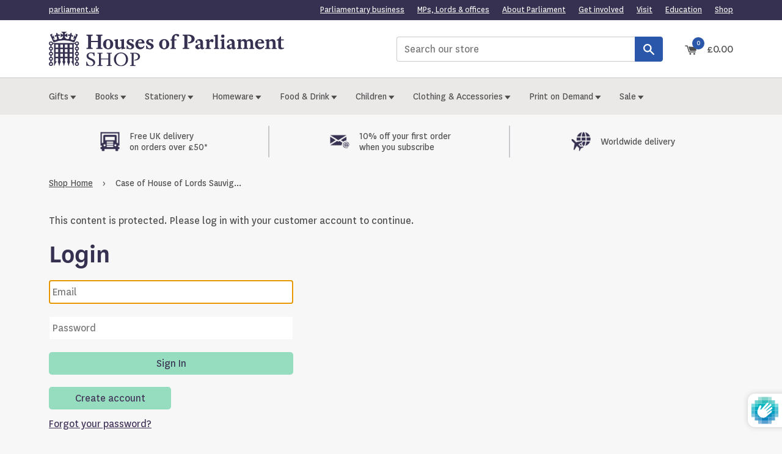

--- FILE ---
content_type: text/html; charset=utf-8
request_url: https://www.shop.parliament.uk/collections/discount-collection-2-incl-alcohol-pod/products/case-of-house-of-lords-sauvignon-blanc-12-bottles
body_size: 28856
content:
<!doctype html>
<!--[if IE 9]> <html class="ie9 no-js supports-no-cookies" lang="en"> <![endif]-->
<!--[if (gt IE 9)|!(IE)]><!--> <html class="no-js supports-no-cookies" lang="en"> <!--<![endif]-->
<head>
  <meta name="robots" content="noindex" /><script type="application/vnd.locksmith+json" data-locksmith>{"version":"v254","locked":true,"initialized":true,"scope":"product","access_granted":false,"access_denied":true,"requires_customer":true,"manual_lock":false,"remote_lock":false,"has_timeout":false,"remote_rendered":null,"hide_resource":true,"hide_links_to_resource":true,"transparent":false,"locks":{"all":[222108],"opened":[]},"keys":[],"keys_signature":"c6f2725ef0cc596219ccdf7e0a57ad1a5e9dc030c1b7b69d48c2d6f0fd3a18f0","state":{"template":"product","theme":186656850303,"product":"case-of-house-of-lords-sauvignon-blanc-12-bottles","collection":"discount-collection-2-incl-alcohol-pod","page":null,"blog":null,"article":null,"app":null},"now":1768552923,"path":"\/collections\/discount-collection-2-incl-alcohol-pod\/products\/case-of-house-of-lords-sauvignon-blanc-12-bottles","locale_root_url":"\/","canonical_url":"https:\/\/www.shop.parliament.uk\/products\/case-of-house-of-lords-sauvignon-blanc-12-bottles","customer_id":null,"customer_id_signature":"c6f2725ef0cc596219ccdf7e0a57ad1a5e9dc030c1b7b69d48c2d6f0fd3a18f0","cart":null}</script><script data-locksmith>!function(){undefined;!function(){var s=window.Locksmith={},e=document.querySelector('script[type="application/vnd.locksmith+json"]'),n=e&&e.innerHTML;if(s.state={},s.util={},s.loading=!1,n)try{s.state=JSON.parse(n)}catch(d){}if(document.addEventListener&&document.querySelector){var o,a,i,t=[76,79,67,75,83,77,73,84,72,49,49],c=function(){a=t.slice(0)},l="style",r=function(e){e&&27!==e.keyCode&&"click"!==e.type||(document.removeEventListener("keydown",r),document.removeEventListener("click",r),o&&document.body.removeChild(o),o=null)};c(),document.addEventListener("keyup",function(e){if(e.keyCode===a[0]){if(clearTimeout(i),a.shift(),0<a.length)return void(i=setTimeout(c,1e3));c(),r(),(o=document.createElement("div"))[l].width="50%",o[l].maxWidth="1000px",o[l].height="85%",o[l].border="1px rgba(0, 0, 0, 0.2) solid",o[l].background="rgba(255, 255, 255, 0.99)",o[l].borderRadius="4px",o[l].position="fixed",o[l].top="50%",o[l].left="50%",o[l].transform="translateY(-50%) translateX(-50%)",o[l].boxShadow="0 2px 5px rgba(0, 0, 0, 0.3), 0 0 100vh 100vw rgba(0, 0, 0, 0.5)",o[l].zIndex="2147483645";var t=document.createElement("textarea");t.value=JSON.stringify(JSON.parse(n),null,2),t[l].border="none",t[l].display="block",t[l].boxSizing="border-box",t[l].width="100%",t[l].height="100%",t[l].background="transparent",t[l].padding="22px",t[l].fontFamily="monospace",t[l].fontSize="14px",t[l].color="#333",t[l].resize="none",t[l].outline="none",t.readOnly=!0,o.appendChild(t),document.body.appendChild(o),t.addEventListener("click",function(e){e.stopImmediatePropagation()}),t.select(),document.addEventListener("keydown",r),document.addEventListener("click",r)}})}s.isEmbedded=-1!==window.location.search.indexOf("_ab=0&_fd=0&_sc=1"),s.path=s.state.path||window.location.pathname,s.basePath=s.state.locale_root_url.concat("/apps/locksmith").replace(/^\/\//,"/"),s.reloading=!1,s.util.console=window.console||{log:function(){},error:function(){}},s.util.makeUrl=function(e,t){var n,o=s.basePath+e,a=[],i=s.cache();for(n in i)a.push(n+"="+encodeURIComponent(i[n]));for(n in t)a.push(n+"="+encodeURIComponent(t[n]));return s.state.customer_id&&(a.push("customer_id="+encodeURIComponent(s.state.customer_id)),a.push("customer_id_signature="+encodeURIComponent(s.state.customer_id_signature))),o+=(-1===o.indexOf("?")?"?":"&")+a.join("&")},s._initializeCallbacks=[],s.on=function(e,t){if("initialize"!==e)throw'Locksmith.on() currently only supports the "initialize" event';s._initializeCallbacks.push(t)},s.initializeSession=function(e){if(!s.isEmbedded){var t=!1,n=!0,o=!0;(e=e||{}).silent&&(o=n=!(t=!0)),s.ping({silent:t,spinner:n,reload:o,callback:function(){s._initializeCallbacks.forEach(function(e){e()})}})}},s.cache=function(e){var t={};try{var n=function a(e){return(document.cookie.match("(^|; )"+e+"=([^;]*)")||0)[2]};t=JSON.parse(decodeURIComponent(n("locksmith-params")||"{}"))}catch(d){}if(e){for(var o in e)t[o]=e[o];document.cookie="locksmith-params=; expires=Thu, 01 Jan 1970 00:00:00 GMT; path=/",document.cookie="locksmith-params="+encodeURIComponent(JSON.stringify(t))+"; path=/"}return t},s.cache.cart=s.state.cart,s.cache.cartLastSaved=null,s.params=s.cache(),s.util.reload=function(){s.reloading=!0;try{window.location.href=window.location.href.replace(/#.*/,"")}catch(d){s.util.console.error("Preferred reload method failed",d),window.location.reload()}},s.cache.saveCart=function(e){if(!s.cache.cart||s.cache.cart===s.cache.cartLastSaved)return e?e():null;var t=s.cache.cartLastSaved;s.cache.cartLastSaved=s.cache.cart,fetch("/cart/update.js",{method:"POST",headers:{"Content-Type":"application/json",Accept:"application/json"},body:JSON.stringify({attributes:{locksmith:s.cache.cart}})}).then(function(e){if(!e.ok)throw new Error("Cart update failed: "+e.status);return e.json()}).then(function(){e&&e()})["catch"](function(e){if(s.cache.cartLastSaved=t,!s.reloading)throw e})},s.util.spinnerHTML='<style>body{background:#FFF}@keyframes spin{from{transform:rotate(0deg)}to{transform:rotate(360deg)}}#loading{display:flex;width:100%;height:50vh;color:#777;align-items:center;justify-content:center}#loading .spinner{display:block;animation:spin 600ms linear infinite;position:relative;width:50px;height:50px}#loading .spinner-ring{stroke:currentColor;stroke-dasharray:100%;stroke-width:2px;stroke-linecap:round;fill:none}</style><div id="loading"><div class="spinner"><svg width="100%" height="100%"><svg preserveAspectRatio="xMinYMin"><circle class="spinner-ring" cx="50%" cy="50%" r="45%"></circle></svg></svg></div></div>',s.util.clobberBody=function(e){document.body.innerHTML=e},s.util.clobberDocument=function(e){e.responseText&&(e=e.responseText),document.documentElement&&document.removeChild(document.documentElement);var t=document.open("text/html","replace");t.writeln(e),t.close(),setTimeout(function(){var e=t.querySelector("[autofocus]");e&&e.focus()},100)},s.util.serializeForm=function(e){if(e&&"FORM"===e.nodeName){var t,n,o={};for(t=e.elements.length-1;0<=t;t-=1)if(""!==e.elements[t].name)switch(e.elements[t].nodeName){case"INPUT":switch(e.elements[t].type){default:case"text":case"hidden":case"password":case"button":case"reset":case"submit":o[e.elements[t].name]=e.elements[t].value;break;case"checkbox":case"radio":e.elements[t].checked&&(o[e.elements[t].name]=e.elements[t].value);break;case"file":}break;case"TEXTAREA":o[e.elements[t].name]=e.elements[t].value;break;case"SELECT":switch(e.elements[t].type){case"select-one":o[e.elements[t].name]=e.elements[t].value;break;case"select-multiple":for(n=e.elements[t].options.length-1;0<=n;n-=1)e.elements[t].options[n].selected&&(o[e.elements[t].name]=e.elements[t].options[n].value)}break;case"BUTTON":switch(e.elements[t].type){case"reset":case"submit":case"button":o[e.elements[t].name]=e.elements[t].value}}return o}},s.util.on=function(e,i,s,t){t=t||document;var c="locksmith-"+e+i,n=function(e){var t=e.target,n=e.target.parentElement,o=t&&t.className&&(t.className.baseVal||t.className)||"",a=n&&n.className&&(n.className.baseVal||n.className)||"";("string"==typeof o&&-1!==o.split(/\s+/).indexOf(i)||"string"==typeof a&&-1!==a.split(/\s+/).indexOf(i))&&!e[c]&&(e[c]=!0,s(e))};t.attachEvent?t.attachEvent(e,n):t.addEventListener(e,n,!1)},s.util.enableActions=function(e){s.util.on("click","locksmith-action",function(e){e.preventDefault();var t=e.target;t.dataset.confirmWith&&!confirm(t.dataset.confirmWith)||(t.disabled=!0,t.innerText=t.dataset.disableWith,s.post("/action",t.dataset.locksmithParams,{spinner:!1,type:"text",success:function(e){(e=JSON.parse(e.responseText)).message&&alert(e.message),s.util.reload()}}))},e)},s.util.inject=function(e,t){var n=["data","locksmith","append"];if(-1!==t.indexOf(n.join("-"))){var o=document.createElement("div");o.innerHTML=t,e.appendChild(o)}else e.innerHTML=t;var a,i,s=e.querySelectorAll("script");for(i=0;i<s.length;++i){a=s[i];var c=document.createElement("script");if(a.type&&(c.type=a.type),a.src)c.src=a.src;else{var l=document.createTextNode(a.innerHTML);c.appendChild(l)}e.appendChild(c)}var r=e.querySelector("[autofocus]");r&&r.focus()},s.post=function(e,t,n){!1!==(n=n||{}).spinner&&s.util.clobberBody(s.util.spinnerHTML);var o={};n.container===document?(o.layout=1,n.success=function(e){s.util.clobberDocument(e)}):n.container&&(o.layout=0,n.success=function(e){var t=document.getElementById(n.container);s.util.inject(t,e),t.id===t.firstChild.id&&t.parentElement.replaceChild(t.firstChild,t)}),n.form_type&&(t.form_type=n.form_type),n.include_layout_classes!==undefined&&(t.include_layout_classes=n.include_layout_classes),n.lock_id!==undefined&&(t.lock_id=n.lock_id),s.loading=!0;var a=s.util.makeUrl(e,o),i="json"===n.type||"text"===n.type;fetch(a,{method:"POST",headers:{"Content-Type":"application/json",Accept:i?"application/json":"text/html"},body:JSON.stringify(t)}).then(function(e){if(!e.ok)throw new Error("Request failed: "+e.status);return e.text()}).then(function(e){var t=n.success||s.util.clobberDocument;t(i?{responseText:e}:e)})["catch"](function(e){if(!s.reloading)if("dashboard.weglot.com"!==window.location.host){if(!n.silent)throw alert("Something went wrong! Please refresh and try again."),e;console.error(e)}else console.error(e)})["finally"](function(){s.loading=!1})},s.postResource=function(e,t){e.path=s.path,e.search=window.location.search,e.state=s.state,e.passcode&&(e.passcode=e.passcode.trim()),e.email&&(e.email=e.email.trim()),e.state.cart=s.cache.cart,e.locksmith_json=s.jsonTag,e.locksmith_json_signature=s.jsonTagSignature,s.post("/resource",e,t)},s.ping=function(e){if(!s.isEmbedded){e=e||{};var t=function(){e.reload?s.util.reload():"function"==typeof e.callback&&e.callback()};s.post("/ping",{path:s.path,search:window.location.search,state:s.state},{spinner:!!e.spinner,silent:"undefined"==typeof e.silent||e.silent,type:"text",success:function(e){e&&e.responseText?((e=JSON.parse(e.responseText)).messages&&0<e.messages.length&&s.showMessages(e.messages),e.cart&&s.cache.cart!==e.cart?(s.cache.cart=e.cart,s.cache.saveCart(function(){t(),e.cart&&e.cart.match(/^.+:/)&&s.util.reload()})):t()):console.error("[Locksmith] Invalid result in ping callback:",e)}})}},s.timeoutMonitor=function(){var e=s.cache.cart;s.ping({callback:function(){e!==s.cache.cart||setTimeout(function(){s.timeoutMonitor()},6e4)}})},s.showMessages=function(e){var t=document.createElement("div");t.style.position="fixed",t.style.left=0,t.style.right=0,t.style.bottom="-50px",t.style.opacity=0,t.style.background="#191919",t.style.color="#ddd",t.style.transition="bottom 0.2s, opacity 0.2s",t.style.zIndex=999999,t.innerHTML="        <style>          .locksmith-ab .locksmith-b { display: none; }          .locksmith-ab.toggled .locksmith-b { display: flex; }          .locksmith-ab.toggled .locksmith-a { display: none; }          .locksmith-flex { display: flex; flex-wrap: wrap; justify-content: space-between; align-items: center; padding: 10px 20px; }          .locksmith-message + .locksmith-message { border-top: 1px #555 solid; }          .locksmith-message a { color: inherit; font-weight: bold; }          .locksmith-message a:hover { color: inherit; opacity: 0.8; }          a.locksmith-ab-toggle { font-weight: inherit; text-decoration: underline; }          .locksmith-text { flex-grow: 1; }          .locksmith-cta { flex-grow: 0; text-align: right; }          .locksmith-cta button { transform: scale(0.8); transform-origin: left; }          .locksmith-cta > * { display: block; }          .locksmith-cta > * + * { margin-top: 10px; }          .locksmith-message a.locksmith-close { flex-grow: 0; text-decoration: none; margin-left: 15px; font-size: 30px; font-family: monospace; display: block; padding: 2px 10px; }                    @media screen and (max-width: 600px) {            .locksmith-wide-only { display: none !important; }            .locksmith-flex { padding: 0 15px; }            .locksmith-flex > * { margin-top: 5px; margin-bottom: 5px; }            .locksmith-cta { text-align: left; }          }                    @media screen and (min-width: 601px) {            .locksmith-narrow-only { display: none !important; }          }        </style>      "+e.map(function(e){return'<div class="locksmith-message">'+e+"</div>"}).join(""),document.body.appendChild(t),document.body.style.position="relative",document.body.parentElement.style.paddingBottom=t.offsetHeight+"px",setTimeout(function(){t.style.bottom=0,t.style.opacity=1},50),s.util.on("click","locksmith-ab-toggle",function(e){e.preventDefault();for(var t=e.target.parentElement;-1===t.className.split(" ").indexOf("locksmith-ab");)t=t.parentElement;-1!==t.className.split(" ").indexOf("toggled")?t.className=t.className.replace("toggled",""):t.className=t.className+" toggled"}),s.util.enableActions(t)}}()}();</script>
      <script data-locksmith>Locksmith.cache.cart=null</script>

  <script data-locksmith>Locksmith.jsonTag="{\"version\":\"v254\",\"locked\":true,\"initialized\":true,\"scope\":\"product\",\"access_granted\":false,\"access_denied\":true,\"requires_customer\":true,\"manual_lock\":false,\"remote_lock\":false,\"has_timeout\":false,\"remote_rendered\":null,\"hide_resource\":true,\"hide_links_to_resource\":true,\"transparent\":false,\"locks\":{\"all\":[222108],\"opened\":[]},\"keys\":[],\"keys_signature\":\"c6f2725ef0cc596219ccdf7e0a57ad1a5e9dc030c1b7b69d48c2d6f0fd3a18f0\",\"state\":{\"template\":\"product\",\"theme\":186656850303,\"product\":\"case-of-house-of-lords-sauvignon-blanc-12-bottles\",\"collection\":\"discount-collection-2-incl-alcohol-pod\",\"page\":null,\"blog\":null,\"article\":null,\"app\":null},\"now\":1768552923,\"path\":\"\\\/collections\\\/discount-collection-2-incl-alcohol-pod\\\/products\\\/case-of-house-of-lords-sauvignon-blanc-12-bottles\",\"locale_root_url\":\"\\\/\",\"canonical_url\":\"https:\\\/\\\/www.shop.parliament.uk\\\/products\\\/case-of-house-of-lords-sauvignon-blanc-12-bottles\",\"customer_id\":null,\"customer_id_signature\":\"c6f2725ef0cc596219ccdf7e0a57ad1a5e9dc030c1b7b69d48c2d6f0fd3a18f0\",\"cart\":null}";Locksmith.jsonTagSignature="5904910c3c942849425bfe8e90b4a752d03474e24d4f7cd111ce0428727b7e28"</script>
  <meta name="facebook-domain-verification" content="5bwx9zqegkvixn391dyt3if0x9aea3" />
  <meta name="google-site-verification" content="GFewDlhI8ooVVW_ZcPiaRiA4tRccInKsSwtz5OKNrto" />
  <meta charset="utf-8">
  <meta http-equiv="X-UA-Compatible" content="IE=edge">
  <meta name="viewport" content="width=device-width,initial-scale=1">
  <meta name="theme-color" content="#000">
  <meta name="referrer" content="always">
  <link rel="canonical" href="https://www.shop.parliament.uk/products/case-of-house-of-lords-sauvignon-blanc-12-bottles">
  <link rel="shortcut icon" href="//www.shop.parliament.uk/cdn/shop/t/15/assets/favicon.ico?v=56347330880399047281762420497">

  
  <title>
    Case of House of Lords Sauvignon Blanc (12 Bottles)
    
    
    
    
      &ndash; Houses of Parliament Shop
    
  </title>

  



  
<meta property="og:site_name" content="Houses of Parliament Shop">
<meta property="og:url" content="https://www.shop.parliament.uk/products/case-of-house-of-lords-sauvignon-blanc-12-bottles">





<meta name="twitter:site" content="@">
<meta name="twitter:card" content="summary_large_image">



  

  

  <link href="//www.shop.parliament.uk/cdn/shop/t/15/assets/theme.scss.css?v=124248754131880397261767967247" rel="stylesheet" type="text/css" media="all">
  

  <script>
    document.documentElement.className = document.documentElement.className.replace('no-js', 'js');

    window.theme = {
      strings: {
        addToCart: "Add to basket",
        soldOut: "Out of stock",
        unavailable: "Unavailable"
      },
      moneyFormat: "£{{amount}}"
    };
  </script>

  

  <!--[if (gt IE 9)|!(IE)]><!--><script src="//www.shop.parliament.uk/cdn/shop/t/15/assets/vendor.js?v=42886362259210564911762420497" defer="defer"></script><!--<![endif]-->
  <!--[if lt IE 9]><script src="//www.shop.parliament.uk/cdn/shop/t/15/assets/vendor.js?v=42886362259210564911762420497"></script><![endif]-->

  <!--[if (gt IE 9)|!(IE)]><!--><script src="//www.shop.parliament.uk/cdn/shop/t/15/assets/theme.js?v=160948437864182863321762424678" defer="defer"></script><!--<![endif]-->
  <!--[if lt IE 9]><script src="//www.shop.parliament.uk/cdn/shop/t/15/assets/theme.js?v=160948437864182863321762424678"></script><![endif]-->
  
  
  <!--[if (gt IE 9)|!(IE)]><!--><script src="//www.shop.parliament.uk/cdn/shop/t/15/assets/custom.js?v=78378259018010920731762420497" defer="defer"></script><!--<![endif]-->
  <!--[if lt IE 9]><script src="//www.shop.parliament.uk/cdn/shop/t/15/assets/custom.js?v=78378259018010920731762420497"></script><![endif]-->

  <script>window.performance && window.performance.mark && window.performance.mark('shopify.content_for_header.start');</script><meta name="robots" content="noindex,nofollow">
<meta name="google-site-verification" content="KOUx4eLdQvj3_J-QK9-CO2wMJepfC_LgstNZRbWgzrQ">
<meta name="google-site-verification" content="afX-1MwcYT6P-EntFxGK6xm7jh6f5HBqA30RRg_w3ak">
<meta id="shopify-digital-wallet" name="shopify-digital-wallet" content="/19874943/digital_wallets/dialog">
<meta name="shopify-checkout-api-token" content="6c5e75e0698263d6294460bdf93df5b0">
<link href="https://www.shop.parliament.uk/products/case-of-house-of-lords-sauvignon-blanc-12-bottles">
<script async="async" src="/checkouts/internal/preloads.js?locale=en-GB"></script>
<script id="apple-pay-shop-capabilities" type="application/json">{"shopId":19874943,"countryCode":"GB","currencyCode":"GBP","merchantCapabilities":["supports3DS"],"merchantId":"gid:\/\/shopify\/Shop\/19874943","merchantName":"Houses of Parliament Shop","requiredBillingContactFields":["postalAddress","email"],"requiredShippingContactFields":["postalAddress","email"],"shippingType":"shipping","supportedNetworks":["visa","masterCard","amex"],"total":{"type":"pending","label":"Houses of Parliament Shop","amount":"1.00"},"shopifyPaymentsEnabled":true,"supportsSubscriptions":true}</script>
<script id="shopify-features" type="application/json">{"accessToken":"6c5e75e0698263d6294460bdf93df5b0","betas":["rich-media-storefront-analytics"],"domain":"www.shop.parliament.uk","predictiveSearch":true,"shopId":19874943,"locale":"en"}</script>
<script>var Shopify = Shopify || {};
Shopify.shop = "uk-parliament.myshopify.com";
Shopify.locale = "en";
Shopify.currency = {"active":"GBP","rate":"1.0"};
Shopify.country = "GB";
Shopify.theme = {"name":"HOP - Dev","id":186656850303,"schema_name":"UK Parliament","schema_version":"0.0.1","theme_store_id":null,"role":"main"};
Shopify.theme.handle = "null";
Shopify.theme.style = {"id":null,"handle":null};
Shopify.cdnHost = "www.shop.parliament.uk/cdn";
Shopify.routes = Shopify.routes || {};
Shopify.routes.root = "/";</script>
<script type="module">!function(o){(o.Shopify=o.Shopify||{}).modules=!0}(window);</script>
<script>!function(o){function n(){var o=[];function n(){o.push(Array.prototype.slice.apply(arguments))}return n.q=o,n}var t=o.Shopify=o.Shopify||{};t.loadFeatures=n(),t.autoloadFeatures=n()}(window);</script>
<script id="shop-js-analytics" type="application/json">{"pageType":"product"}</script>
<script defer="defer" async type="module" src="//www.shop.parliament.uk/cdn/shopifycloud/shop-js/modules/v2/client.init-shop-cart-sync_IZsNAliE.en.esm.js"></script>
<script defer="defer" async type="module" src="//www.shop.parliament.uk/cdn/shopifycloud/shop-js/modules/v2/chunk.common_0OUaOowp.esm.js"></script>
<script type="module">
  await import("//www.shop.parliament.uk/cdn/shopifycloud/shop-js/modules/v2/client.init-shop-cart-sync_IZsNAliE.en.esm.js");
await import("//www.shop.parliament.uk/cdn/shopifycloud/shop-js/modules/v2/chunk.common_0OUaOowp.esm.js");

  window.Shopify.SignInWithShop?.initShopCartSync?.({"fedCMEnabled":true,"windoidEnabled":true});

</script>
<script>(function() {
  var isLoaded = false;
  function asyncLoad() {
    if (isLoaded) return;
    isLoaded = true;
    var urls = ["https:\/\/cdn.productcustomizer.com\/storefront\/production-product-customizer-v2.js?shop=uk-parliament.myshopify.com","\/\/searchanise-ef84.kxcdn.com\/widgets\/shopify\/init.js?a=4f1K3u8x7a\u0026shop=uk-parliament.myshopify.com","https:\/\/chimpstatic.com\/mcjs-connected\/js\/users\/64af15924ba58f178f281a7e7\/0d5b818ed88fd957c47c3c40d.js?shop=uk-parliament.myshopify.com","https:\/\/myshop.merchr.com\/storage\/merchr.widget.min.js?shop=uk-parliament.myshopify.com"];
    for (var i = 0; i < urls.length; i++) {
      var s = document.createElement('script');
      s.type = 'text/javascript';
      s.async = true;
      s.src = urls[i];
      var x = document.getElementsByTagName('script')[0];
      x.parentNode.insertBefore(s, x);
    }
  };
  if(window.attachEvent) {
    window.attachEvent('onload', asyncLoad);
  } else {
    window.addEventListener('load', asyncLoad, false);
  }
})();</script>
<script id="__st">var __st={"a":19874943,"offset":0,"reqid":"e449ff25-1f49-43d2-b1a8-d41aa5174275-1768552923","pageurl":"www.shop.parliament.uk\/collections\/discount-collection-2-incl-alcohol-pod\/products\/case-of-house-of-lords-sauvignon-blanc-12-bottles","u":"3c4cb180710c","p":"product","rtyp":"product","rid":5330159796389};</script>
<script>window.ShopifyPaypalV4VisibilityTracking = true;</script>
<script id="captcha-bootstrap">!function(){'use strict';const t='contact',e='account',n='new_comment',o=[[t,t],['blogs',n],['comments',n],[t,'customer']],c=[[e,'customer_login'],[e,'guest_login'],[e,'recover_customer_password'],[e,'create_customer']],r=t=>t.map((([t,e])=>`form[action*='/${t}']:not([data-nocaptcha='true']) input[name='form_type'][value='${e}']`)).join(','),a=t=>()=>t?[...document.querySelectorAll(t)].map((t=>t.form)):[];function s(){const t=[...o],e=r(t);return a(e)}const i='password',u='form_key',d=['recaptcha-v3-token','g-recaptcha-response','h-captcha-response',i],f=()=>{try{return window.sessionStorage}catch{return}},m='__shopify_v',_=t=>t.elements[u];function p(t,e,n=!1){try{const o=window.sessionStorage,c=JSON.parse(o.getItem(e)),{data:r}=function(t){const{data:e,action:n}=t;return t[m]||n?{data:e,action:n}:{data:t,action:n}}(c);for(const[e,n]of Object.entries(r))t.elements[e]&&(t.elements[e].value=n);n&&o.removeItem(e)}catch(o){console.error('form repopulation failed',{error:o})}}const l='form_type',E='cptcha';function T(t){t.dataset[E]=!0}const w=window,h=w.document,L='Shopify',v='ce_forms',y='captcha';let A=!1;((t,e)=>{const n=(g='f06e6c50-85a8-45c8-87d0-21a2b65856fe',I='https://cdn.shopify.com/shopifycloud/storefront-forms-hcaptcha/ce_storefront_forms_captcha_hcaptcha.v1.5.2.iife.js',D={infoText:'Protected by hCaptcha',privacyText:'Privacy',termsText:'Terms'},(t,e,n)=>{const o=w[L][v],c=o.bindForm;if(c)return c(t,g,e,D).then(n);var r;o.q.push([[t,g,e,D],n]),r=I,A||(h.body.append(Object.assign(h.createElement('script'),{id:'captcha-provider',async:!0,src:r})),A=!0)});var g,I,D;w[L]=w[L]||{},w[L][v]=w[L][v]||{},w[L][v].q=[],w[L][y]=w[L][y]||{},w[L][y].protect=function(t,e){n(t,void 0,e),T(t)},Object.freeze(w[L][y]),function(t,e,n,w,h,L){const[v,y,A,g]=function(t,e,n){const i=e?o:[],u=t?c:[],d=[...i,...u],f=r(d),m=r(i),_=r(d.filter((([t,e])=>n.includes(e))));return[a(f),a(m),a(_),s()]}(w,h,L),I=t=>{const e=t.target;return e instanceof HTMLFormElement?e:e&&e.form},D=t=>v().includes(t);t.addEventListener('submit',(t=>{const e=I(t);if(!e)return;const n=D(e)&&!e.dataset.hcaptchaBound&&!e.dataset.recaptchaBound,o=_(e),c=g().includes(e)&&(!o||!o.value);(n||c)&&t.preventDefault(),c&&!n&&(function(t){try{if(!f())return;!function(t){const e=f();if(!e)return;const n=_(t);if(!n)return;const o=n.value;o&&e.removeItem(o)}(t);const e=Array.from(Array(32),(()=>Math.random().toString(36)[2])).join('');!function(t,e){_(t)||t.append(Object.assign(document.createElement('input'),{type:'hidden',name:u})),t.elements[u].value=e}(t,e),function(t,e){const n=f();if(!n)return;const o=[...t.querySelectorAll(`input[type='${i}']`)].map((({name:t})=>t)),c=[...d,...o],r={};for(const[a,s]of new FormData(t).entries())c.includes(a)||(r[a]=s);n.setItem(e,JSON.stringify({[m]:1,action:t.action,data:r}))}(t,e)}catch(e){console.error('failed to persist form',e)}}(e),e.submit())}));const S=(t,e)=>{t&&!t.dataset[E]&&(n(t,e.some((e=>e===t))),T(t))};for(const o of['focusin','change'])t.addEventListener(o,(t=>{const e=I(t);D(e)&&S(e,y())}));const B=e.get('form_key'),M=e.get(l),P=B&&M;t.addEventListener('DOMContentLoaded',(()=>{const t=y();if(P)for(const e of t)e.elements[l].value===M&&p(e,B);[...new Set([...A(),...v().filter((t=>'true'===t.dataset.shopifyCaptcha))])].forEach((e=>S(e,t)))}))}(h,new URLSearchParams(w.location.search),n,t,e,['guest_login'])})(!0,!1)}();</script>
<script integrity="sha256-4kQ18oKyAcykRKYeNunJcIwy7WH5gtpwJnB7kiuLZ1E=" data-source-attribution="shopify.loadfeatures" defer="defer" src="//www.shop.parliament.uk/cdn/shopifycloud/storefront/assets/storefront/load_feature-a0a9edcb.js" crossorigin="anonymous"></script>
<script data-source-attribution="shopify.dynamic_checkout.dynamic.init">var Shopify=Shopify||{};Shopify.PaymentButton=Shopify.PaymentButton||{isStorefrontPortableWallets:!0,init:function(){window.Shopify.PaymentButton.init=function(){};var t=document.createElement("script");t.src="https://www.shop.parliament.uk/cdn/shopifycloud/portable-wallets/latest/portable-wallets.en.js",t.type="module",document.head.appendChild(t)}};
</script>
<script data-source-attribution="shopify.dynamic_checkout.buyer_consent">
  function portableWalletsHideBuyerConsent(e){var t=document.getElementById("shopify-buyer-consent"),n=document.getElementById("shopify-subscription-policy-button");t&&n&&(t.classList.add("hidden"),t.setAttribute("aria-hidden","true"),n.removeEventListener("click",e))}function portableWalletsShowBuyerConsent(e){var t=document.getElementById("shopify-buyer-consent"),n=document.getElementById("shopify-subscription-policy-button");t&&n&&(t.classList.remove("hidden"),t.removeAttribute("aria-hidden"),n.addEventListener("click",e))}window.Shopify?.PaymentButton&&(window.Shopify.PaymentButton.hideBuyerConsent=portableWalletsHideBuyerConsent,window.Shopify.PaymentButton.showBuyerConsent=portableWalletsShowBuyerConsent);
</script>
<script data-source-attribution="shopify.dynamic_checkout.cart.bootstrap">document.addEventListener("DOMContentLoaded",(function(){function t(){return document.querySelector("shopify-accelerated-checkout-cart, shopify-accelerated-checkout")}if(t())Shopify.PaymentButton.init();else{new MutationObserver((function(e,n){t()&&(Shopify.PaymentButton.init(),n.disconnect())})).observe(document.body,{childList:!0,subtree:!0})}}));
</script>
<script id='scb4127' type='text/javascript' async='' src='https://www.shop.parliament.uk/cdn/shopifycloud/privacy-banner/storefront-banner.js'></script><link id="shopify-accelerated-checkout-styles" rel="stylesheet" media="screen" href="https://www.shop.parliament.uk/cdn/shopifycloud/portable-wallets/latest/accelerated-checkout-backwards-compat.css" crossorigin="anonymous">
<style id="shopify-accelerated-checkout-cart">
        #shopify-buyer-consent {
  margin-top: 1em;
  display: inline-block;
  width: 100%;
}

#shopify-buyer-consent.hidden {
  display: none;
}

#shopify-subscription-policy-button {
  background: none;
  border: none;
  padding: 0;
  text-decoration: underline;
  font-size: inherit;
  cursor: pointer;
}

#shopify-subscription-policy-button::before {
  box-shadow: none;
}

      </style>

<script>window.performance && window.performance.mark && window.performance.mark('shopify.content_for_header.end');</script>

  <script>
    var hjid_value = "00000";
  </script>
  <link href="//www.shop.parliament.uk/cdn/shop/t/15/assets/shopstorm-apps.scss.css?v=78195829596500560511762420497" rel="stylesheet" type="text/css" media="all">
  <script async src="https://cdn.productcustomizer.com/storefront/production-product-customizer-v2.js?shop=uk-parliament.myshopify.com" type="text/javascript"></script>
  
  <style>
    .mc-layout__bannerContent iframe { height: auto !important }
  </style>
   
  <!-- Upsell & Cross Sell - Selleasy by Logbase - Starts -->
    <script src='https://upsell-app.logbase.io/lb-upsell.js?shop=uk-parliament.myshopify.com' defer></script>
  <!-- Upsell & Cross Sell - Selleasy by Logbase - Ends -->

  
<!-- BEGIN app block: shopify://apps/minmaxify-order-limits/blocks/app-embed-block/3acfba32-89f3-4377-ae20-cbb9abc48475 --><script type="text/javascript" src="https://limits.minmaxify.com/uk-parliament.myshopify.com?v=139a&r=20251121131714"></script>

<!-- END app block --><script src="https://cdn.shopify.com/extensions/019b7cd0-6587-73c3-9937-bcc2249fa2c4/lb-upsell-227/assets/lb-selleasy.js" type="text/javascript" defer="defer"></script>
<meta property="og:image" content="https://cdn.shopify.com/s/files/1/1987/4943/files/130825-HOL-Sauvignon-Blanc_2048px_017a5ff0-5e8a-4715-9250-1fcf29b2962d.jpg?v=1694512496" />
<meta property="og:image:secure_url" content="https://cdn.shopify.com/s/files/1/1987/4943/files/130825-HOL-Sauvignon-Blanc_2048px_017a5ff0-5e8a-4715-9250-1fcf29b2962d.jpg?v=1694512496" />
<meta property="og:image:width" content="2048" />
<meta property="og:image:height" content="2048" />
<link href="https://monorail-edge.shopifysvc.com" rel="dns-prefetch">
<script>(function(){if ("sendBeacon" in navigator && "performance" in window) {try {var session_token_from_headers = performance.getEntriesByType('navigation')[0].serverTiming.find(x => x.name == '_s').description;} catch {var session_token_from_headers = undefined;}var session_cookie_matches = document.cookie.match(/_shopify_s=([^;]*)/);var session_token_from_cookie = session_cookie_matches && session_cookie_matches.length === 2 ? session_cookie_matches[1] : "";var session_token = session_token_from_headers || session_token_from_cookie || "";function handle_abandonment_event(e) {var entries = performance.getEntries().filter(function(entry) {return /monorail-edge.shopifysvc.com/.test(entry.name);});if (!window.abandonment_tracked && entries.length === 0) {window.abandonment_tracked = true;var currentMs = Date.now();var navigation_start = performance.timing.navigationStart;var payload = {shop_id: 19874943,url: window.location.href,navigation_start,duration: currentMs - navigation_start,session_token,page_type: "product"};window.navigator.sendBeacon("https://monorail-edge.shopifysvc.com/v1/produce", JSON.stringify({schema_id: "online_store_buyer_site_abandonment/1.1",payload: payload,metadata: {event_created_at_ms: currentMs,event_sent_at_ms: currentMs}}));}}window.addEventListener('pagehide', handle_abandonment_event);}}());</script>
<script id="web-pixels-manager-setup">(function e(e,d,r,n,o){if(void 0===o&&(o={}),!Boolean(null===(a=null===(i=window.Shopify)||void 0===i?void 0:i.analytics)||void 0===a?void 0:a.replayQueue)){var i,a;window.Shopify=window.Shopify||{};var t=window.Shopify;t.analytics=t.analytics||{};var s=t.analytics;s.replayQueue=[],s.publish=function(e,d,r){return s.replayQueue.push([e,d,r]),!0};try{self.performance.mark("wpm:start")}catch(e){}var l=function(){var e={modern:/Edge?\/(1{2}[4-9]|1[2-9]\d|[2-9]\d{2}|\d{4,})\.\d+(\.\d+|)|Firefox\/(1{2}[4-9]|1[2-9]\d|[2-9]\d{2}|\d{4,})\.\d+(\.\d+|)|Chrom(ium|e)\/(9{2}|\d{3,})\.\d+(\.\d+|)|(Maci|X1{2}).+ Version\/(15\.\d+|(1[6-9]|[2-9]\d|\d{3,})\.\d+)([,.]\d+|)( \(\w+\)|)( Mobile\/\w+|) Safari\/|Chrome.+OPR\/(9{2}|\d{3,})\.\d+\.\d+|(CPU[ +]OS|iPhone[ +]OS|CPU[ +]iPhone|CPU IPhone OS|CPU iPad OS)[ +]+(15[._]\d+|(1[6-9]|[2-9]\d|\d{3,})[._]\d+)([._]\d+|)|Android:?[ /-](13[3-9]|1[4-9]\d|[2-9]\d{2}|\d{4,})(\.\d+|)(\.\d+|)|Android.+Firefox\/(13[5-9]|1[4-9]\d|[2-9]\d{2}|\d{4,})\.\d+(\.\d+|)|Android.+Chrom(ium|e)\/(13[3-9]|1[4-9]\d|[2-9]\d{2}|\d{4,})\.\d+(\.\d+|)|SamsungBrowser\/([2-9]\d|\d{3,})\.\d+/,legacy:/Edge?\/(1[6-9]|[2-9]\d|\d{3,})\.\d+(\.\d+|)|Firefox\/(5[4-9]|[6-9]\d|\d{3,})\.\d+(\.\d+|)|Chrom(ium|e)\/(5[1-9]|[6-9]\d|\d{3,})\.\d+(\.\d+|)([\d.]+$|.*Safari\/(?![\d.]+ Edge\/[\d.]+$))|(Maci|X1{2}).+ Version\/(10\.\d+|(1[1-9]|[2-9]\d|\d{3,})\.\d+)([,.]\d+|)( \(\w+\)|)( Mobile\/\w+|) Safari\/|Chrome.+OPR\/(3[89]|[4-9]\d|\d{3,})\.\d+\.\d+|(CPU[ +]OS|iPhone[ +]OS|CPU[ +]iPhone|CPU IPhone OS|CPU iPad OS)[ +]+(10[._]\d+|(1[1-9]|[2-9]\d|\d{3,})[._]\d+)([._]\d+|)|Android:?[ /-](13[3-9]|1[4-9]\d|[2-9]\d{2}|\d{4,})(\.\d+|)(\.\d+|)|Mobile Safari.+OPR\/([89]\d|\d{3,})\.\d+\.\d+|Android.+Firefox\/(13[5-9]|1[4-9]\d|[2-9]\d{2}|\d{4,})\.\d+(\.\d+|)|Android.+Chrom(ium|e)\/(13[3-9]|1[4-9]\d|[2-9]\d{2}|\d{4,})\.\d+(\.\d+|)|Android.+(UC? ?Browser|UCWEB|U3)[ /]?(15\.([5-9]|\d{2,})|(1[6-9]|[2-9]\d|\d{3,})\.\d+)\.\d+|SamsungBrowser\/(5\.\d+|([6-9]|\d{2,})\.\d+)|Android.+MQ{2}Browser\/(14(\.(9|\d{2,})|)|(1[5-9]|[2-9]\d|\d{3,})(\.\d+|))(\.\d+|)|K[Aa][Ii]OS\/(3\.\d+|([4-9]|\d{2,})\.\d+)(\.\d+|)/},d=e.modern,r=e.legacy,n=navigator.userAgent;return n.match(d)?"modern":n.match(r)?"legacy":"unknown"}(),u="modern"===l?"modern":"legacy",c=(null!=n?n:{modern:"",legacy:""})[u],f=function(e){return[e.baseUrl,"/wpm","/b",e.hashVersion,"modern"===e.buildTarget?"m":"l",".js"].join("")}({baseUrl:d,hashVersion:r,buildTarget:u}),m=function(e){var d=e.version,r=e.bundleTarget,n=e.surface,o=e.pageUrl,i=e.monorailEndpoint;return{emit:function(e){var a=e.status,t=e.errorMsg,s=(new Date).getTime(),l=JSON.stringify({metadata:{event_sent_at_ms:s},events:[{schema_id:"web_pixels_manager_load/3.1",payload:{version:d,bundle_target:r,page_url:o,status:a,surface:n,error_msg:t},metadata:{event_created_at_ms:s}}]});if(!i)return console&&console.warn&&console.warn("[Web Pixels Manager] No Monorail endpoint provided, skipping logging."),!1;try{return self.navigator.sendBeacon.bind(self.navigator)(i,l)}catch(e){}var u=new XMLHttpRequest;try{return u.open("POST",i,!0),u.setRequestHeader("Content-Type","text/plain"),u.send(l),!0}catch(e){return console&&console.warn&&console.warn("[Web Pixels Manager] Got an unhandled error while logging to Monorail."),!1}}}}({version:r,bundleTarget:l,surface:e.surface,pageUrl:self.location.href,monorailEndpoint:e.monorailEndpoint});try{o.browserTarget=l,function(e){var d=e.src,r=e.async,n=void 0===r||r,o=e.onload,i=e.onerror,a=e.sri,t=e.scriptDataAttributes,s=void 0===t?{}:t,l=document.createElement("script"),u=document.querySelector("head"),c=document.querySelector("body");if(l.async=n,l.src=d,a&&(l.integrity=a,l.crossOrigin="anonymous"),s)for(var f in s)if(Object.prototype.hasOwnProperty.call(s,f))try{l.dataset[f]=s[f]}catch(e){}if(o&&l.addEventListener("load",o),i&&l.addEventListener("error",i),u)u.appendChild(l);else{if(!c)throw new Error("Did not find a head or body element to append the script");c.appendChild(l)}}({src:f,async:!0,onload:function(){if(!function(){var e,d;return Boolean(null===(d=null===(e=window.Shopify)||void 0===e?void 0:e.analytics)||void 0===d?void 0:d.initialized)}()){var d=window.webPixelsManager.init(e)||void 0;if(d){var r=window.Shopify.analytics;r.replayQueue.forEach((function(e){var r=e[0],n=e[1],o=e[2];d.publishCustomEvent(r,n,o)})),r.replayQueue=[],r.publish=d.publishCustomEvent,r.visitor=d.visitor,r.initialized=!0}}},onerror:function(){return m.emit({status:"failed",errorMsg:"".concat(f," has failed to load")})},sri:function(e){var d=/^sha384-[A-Za-z0-9+/=]+$/;return"string"==typeof e&&d.test(e)}(c)?c:"",scriptDataAttributes:o}),m.emit({status:"loading"})}catch(e){m.emit({status:"failed",errorMsg:(null==e?void 0:e.message)||"Unknown error"})}}})({shopId: 19874943,storefrontBaseUrl: "https://www.shop.parliament.uk",extensionsBaseUrl: "https://extensions.shopifycdn.com/cdn/shopifycloud/web-pixels-manager",monorailEndpoint: "https://monorail-edge.shopifysvc.com/unstable/produce_batch",surface: "storefront-renderer",enabledBetaFlags: ["2dca8a86"],webPixelsConfigList: [{"id":"2605973887","configuration":"{\"pixel_id\":\"637007173418090\",\"pixel_type\":\"facebook_pixel\"}","eventPayloadVersion":"v1","runtimeContext":"OPEN","scriptVersion":"ca16bc87fe92b6042fbaa3acc2fbdaa6","type":"APP","apiClientId":2329312,"privacyPurposes":["ANALYTICS","MARKETING","SALE_OF_DATA"],"dataSharingAdjustments":{"protectedCustomerApprovalScopes":["read_customer_address","read_customer_email","read_customer_name","read_customer_personal_data","read_customer_phone"]}},{"id":"2578219391","configuration":"{\"config\":\"{\\\"google_tag_ids\\\":[\\\"G-9KHVHYGT52\\\",\\\"GT-PZ6FJCZL\\\"],\\\"target_country\\\":\\\"GB\\\",\\\"gtag_events\\\":[{\\\"type\\\":\\\"search\\\",\\\"action_label\\\":\\\"G-9KHVHYGT52\\\"},{\\\"type\\\":\\\"begin_checkout\\\",\\\"action_label\\\":\\\"G-9KHVHYGT52\\\"},{\\\"type\\\":\\\"view_item\\\",\\\"action_label\\\":[\\\"G-9KHVHYGT52\\\",\\\"MC-1RFX10BWLM\\\"]},{\\\"type\\\":\\\"purchase\\\",\\\"action_label\\\":[\\\"G-9KHVHYGT52\\\",\\\"MC-1RFX10BWLM\\\"]},{\\\"type\\\":\\\"page_view\\\",\\\"action_label\\\":[\\\"G-9KHVHYGT52\\\",\\\"MC-1RFX10BWLM\\\"]},{\\\"type\\\":\\\"add_payment_info\\\",\\\"action_label\\\":\\\"G-9KHVHYGT52\\\"},{\\\"type\\\":\\\"add_to_cart\\\",\\\"action_label\\\":\\\"G-9KHVHYGT52\\\"}],\\\"enable_monitoring_mode\\\":false}\"}","eventPayloadVersion":"v1","runtimeContext":"OPEN","scriptVersion":"b2a88bafab3e21179ed38636efcd8a93","type":"APP","apiClientId":1780363,"privacyPurposes":[],"dataSharingAdjustments":{"protectedCustomerApprovalScopes":["read_customer_address","read_customer_email","read_customer_name","read_customer_personal_data","read_customer_phone"]}},{"id":"126451927","configuration":"{\"accountID\":\"selleasy-metrics-track\"}","eventPayloadVersion":"v1","runtimeContext":"STRICT","scriptVersion":"5aac1f99a8ca74af74cea751ede503d2","type":"APP","apiClientId":5519923,"privacyPurposes":[],"dataSharingAdjustments":{"protectedCustomerApprovalScopes":["read_customer_email","read_customer_name","read_customer_personal_data"]}},{"id":"89981143","configuration":"{\"apiKey\":\"4f1K3u8x7a\", \"host\":\"searchserverapi.com\"}","eventPayloadVersion":"v1","runtimeContext":"STRICT","scriptVersion":"5559ea45e47b67d15b30b79e7c6719da","type":"APP","apiClientId":578825,"privacyPurposes":["ANALYTICS"],"dataSharingAdjustments":{"protectedCustomerApprovalScopes":["read_customer_personal_data"]}},{"id":"247333247","eventPayloadVersion":"1","runtimeContext":"LAX","scriptVersion":"1","type":"CUSTOM","privacyPurposes":[],"name":"Google Tag Manager"},{"id":"shopify-app-pixel","configuration":"{}","eventPayloadVersion":"v1","runtimeContext":"STRICT","scriptVersion":"0450","apiClientId":"shopify-pixel","type":"APP","privacyPurposes":["ANALYTICS","MARKETING"]},{"id":"shopify-custom-pixel","eventPayloadVersion":"v1","runtimeContext":"LAX","scriptVersion":"0450","apiClientId":"shopify-pixel","type":"CUSTOM","privacyPurposes":["ANALYTICS","MARKETING"]}],isMerchantRequest: false,initData: {"shop":{"name":"Houses of Parliament Shop","paymentSettings":{"currencyCode":"GBP"},"myshopifyDomain":"uk-parliament.myshopify.com","countryCode":"GB","storefrontUrl":"https:\/\/www.shop.parliament.uk"},"customer":null,"cart":null,"checkout":null,"productVariants":[{"price":{"amount":180.0,"currencyCode":"GBP"},"product":{"title":"Case of House of Lords Sauvignon Blanc (12 Bottles)","vendor":"JNV","id":"5330159796389","untranslatedTitle":"Case of House of Lords Sauvignon Blanc (12 Bottles)","url":"\/products\/case-of-house-of-lords-sauvignon-blanc-12-bottles","type":"Alcohol"},"id":"34769841848485","image":{"src":"\/\/www.shop.parliament.uk\/cdn\/shop\/files\/130825-HOL-Sauvignon-Blanc_2048px_017a5ff0-5e8a-4715-9250-1fcf29b2962d.jpg?v=1694512496"},"sku":"JNVHOL001","title":"Default Title","untranslatedTitle":"Default Title"}],"purchasingCompany":null},},"https://www.shop.parliament.uk/cdn","fcfee988w5aeb613cpc8e4bc33m6693e112",{"modern":"","legacy":""},{"shopId":"19874943","storefrontBaseUrl":"https:\/\/www.shop.parliament.uk","extensionBaseUrl":"https:\/\/extensions.shopifycdn.com\/cdn\/shopifycloud\/web-pixels-manager","surface":"storefront-renderer","enabledBetaFlags":"[\"2dca8a86\"]","isMerchantRequest":"false","hashVersion":"fcfee988w5aeb613cpc8e4bc33m6693e112","publish":"custom","events":"[[\"page_viewed\",{}],[\"product_viewed\",{\"productVariant\":{\"price\":{\"amount\":180.0,\"currencyCode\":\"GBP\"},\"product\":{\"title\":\"Case of House of Lords Sauvignon Blanc (12 Bottles)\",\"vendor\":\"JNV\",\"id\":\"5330159796389\",\"untranslatedTitle\":\"Case of House of Lords Sauvignon Blanc (12 Bottles)\",\"url\":\"\/products\/case-of-house-of-lords-sauvignon-blanc-12-bottles\",\"type\":\"Alcohol\"},\"id\":\"34769841848485\",\"image\":{\"src\":\"\/\/www.shop.parliament.uk\/cdn\/shop\/files\/130825-HOL-Sauvignon-Blanc_2048px_017a5ff0-5e8a-4715-9250-1fcf29b2962d.jpg?v=1694512496\"},\"sku\":\"JNVHOL001\",\"title\":\"Default Title\",\"untranslatedTitle\":\"Default Title\"}}]]"});</script><script>
  window.ShopifyAnalytics = window.ShopifyAnalytics || {};
  window.ShopifyAnalytics.meta = window.ShopifyAnalytics.meta || {};
  window.ShopifyAnalytics.meta.currency = 'GBP';
  var meta = {"product":{"id":5330159796389,"gid":"gid:\/\/shopify\/Product\/5330159796389","vendor":"JNV","type":"Alcohol","handle":"case-of-house-of-lords-sauvignon-blanc-12-bottles","variants":[{"id":34769841848485,"price":18000,"name":"Case of House of Lords Sauvignon Blanc (12 Bottles)","public_title":null,"sku":"JNVHOL001"}],"remote":false},"page":{"pageType":"product","resourceType":"product","resourceId":5330159796389,"requestId":"e449ff25-1f49-43d2-b1a8-d41aa5174275-1768552923"}};
  for (var attr in meta) {
    window.ShopifyAnalytics.meta[attr] = meta[attr];
  }
</script>
<script class="analytics">
  (function () {
    var customDocumentWrite = function(content) {
      var jquery = null;

      if (window.jQuery) {
        jquery = window.jQuery;
      } else if (window.Checkout && window.Checkout.$) {
        jquery = window.Checkout.$;
      }

      if (jquery) {
        jquery('body').append(content);
      }
    };

    var hasLoggedConversion = function(token) {
      if (token) {
        return document.cookie.indexOf('loggedConversion=' + token) !== -1;
      }
      return false;
    }

    var setCookieIfConversion = function(token) {
      if (token) {
        var twoMonthsFromNow = new Date(Date.now());
        twoMonthsFromNow.setMonth(twoMonthsFromNow.getMonth() + 2);

        document.cookie = 'loggedConversion=' + token + '; expires=' + twoMonthsFromNow;
      }
    }

    var trekkie = window.ShopifyAnalytics.lib = window.trekkie = window.trekkie || [];
    if (trekkie.integrations) {
      return;
    }
    trekkie.methods = [
      'identify',
      'page',
      'ready',
      'track',
      'trackForm',
      'trackLink'
    ];
    trekkie.factory = function(method) {
      return function() {
        var args = Array.prototype.slice.call(arguments);
        args.unshift(method);
        trekkie.push(args);
        return trekkie;
      };
    };
    for (var i = 0; i < trekkie.methods.length; i++) {
      var key = trekkie.methods[i];
      trekkie[key] = trekkie.factory(key);
    }
    trekkie.load = function(config) {
      trekkie.config = config || {};
      trekkie.config.initialDocumentCookie = document.cookie;
      var first = document.getElementsByTagName('script')[0];
      var script = document.createElement('script');
      script.type = 'text/javascript';
      script.onerror = function(e) {
        var scriptFallback = document.createElement('script');
        scriptFallback.type = 'text/javascript';
        scriptFallback.onerror = function(error) {
                var Monorail = {
      produce: function produce(monorailDomain, schemaId, payload) {
        var currentMs = new Date().getTime();
        var event = {
          schema_id: schemaId,
          payload: payload,
          metadata: {
            event_created_at_ms: currentMs,
            event_sent_at_ms: currentMs
          }
        };
        return Monorail.sendRequest("https://" + monorailDomain + "/v1/produce", JSON.stringify(event));
      },
      sendRequest: function sendRequest(endpointUrl, payload) {
        // Try the sendBeacon API
        if (window && window.navigator && typeof window.navigator.sendBeacon === 'function' && typeof window.Blob === 'function' && !Monorail.isIos12()) {
          var blobData = new window.Blob([payload], {
            type: 'text/plain'
          });

          if (window.navigator.sendBeacon(endpointUrl, blobData)) {
            return true;
          } // sendBeacon was not successful

        } // XHR beacon

        var xhr = new XMLHttpRequest();

        try {
          xhr.open('POST', endpointUrl);
          xhr.setRequestHeader('Content-Type', 'text/plain');
          xhr.send(payload);
        } catch (e) {
          console.log(e);
        }

        return false;
      },
      isIos12: function isIos12() {
        return window.navigator.userAgent.lastIndexOf('iPhone; CPU iPhone OS 12_') !== -1 || window.navigator.userAgent.lastIndexOf('iPad; CPU OS 12_') !== -1;
      }
    };
    Monorail.produce('monorail-edge.shopifysvc.com',
      'trekkie_storefront_load_errors/1.1',
      {shop_id: 19874943,
      theme_id: 186656850303,
      app_name: "storefront",
      context_url: window.location.href,
      source_url: "//www.shop.parliament.uk/cdn/s/trekkie.storefront.cd680fe47e6c39ca5d5df5f0a32d569bc48c0f27.min.js"});

        };
        scriptFallback.async = true;
        scriptFallback.src = '//www.shop.parliament.uk/cdn/s/trekkie.storefront.cd680fe47e6c39ca5d5df5f0a32d569bc48c0f27.min.js';
        first.parentNode.insertBefore(scriptFallback, first);
      };
      script.async = true;
      script.src = '//www.shop.parliament.uk/cdn/s/trekkie.storefront.cd680fe47e6c39ca5d5df5f0a32d569bc48c0f27.min.js';
      first.parentNode.insertBefore(script, first);
    };
    trekkie.load(
      {"Trekkie":{"appName":"storefront","development":false,"defaultAttributes":{"shopId":19874943,"isMerchantRequest":null,"themeId":186656850303,"themeCityHash":"4320169158334596450","contentLanguage":"en","currency":"GBP","eventMetadataId":"fc32e41a-24d3-4f98-b68d-d5bc17d7b3d0"},"isServerSideCookieWritingEnabled":true,"monorailRegion":"shop_domain","enabledBetaFlags":["65f19447"]},"Session Attribution":{},"S2S":{"facebookCapiEnabled":false,"source":"trekkie-storefront-renderer","apiClientId":580111}}
    );

    var loaded = false;
    trekkie.ready(function() {
      if (loaded) return;
      loaded = true;

      window.ShopifyAnalytics.lib = window.trekkie;

      var originalDocumentWrite = document.write;
      document.write = customDocumentWrite;
      try { window.ShopifyAnalytics.merchantGoogleAnalytics.call(this); } catch(error) {};
      document.write = originalDocumentWrite;

      window.ShopifyAnalytics.lib.page(null,{"pageType":"product","resourceType":"product","resourceId":5330159796389,"requestId":"e449ff25-1f49-43d2-b1a8-d41aa5174275-1768552923","shopifyEmitted":true});

      var match = window.location.pathname.match(/checkouts\/(.+)\/(thank_you|post_purchase)/)
      var token = match? match[1]: undefined;
      if (!hasLoggedConversion(token)) {
        setCookieIfConversion(token);
        window.ShopifyAnalytics.lib.track("Viewed Product",{"currency":"GBP","variantId":34769841848485,"productId":5330159796389,"productGid":"gid:\/\/shopify\/Product\/5330159796389","name":"Case of House of Lords Sauvignon Blanc (12 Bottles)","price":"180.00","sku":"JNVHOL001","brand":"JNV","variant":null,"category":"Alcohol","nonInteraction":true,"remote":false},undefined,undefined,{"shopifyEmitted":true});
      window.ShopifyAnalytics.lib.track("monorail:\/\/trekkie_storefront_viewed_product\/1.1",{"currency":"GBP","variantId":34769841848485,"productId":5330159796389,"productGid":"gid:\/\/shopify\/Product\/5330159796389","name":"Case of House of Lords Sauvignon Blanc (12 Bottles)","price":"180.00","sku":"JNVHOL001","brand":"JNV","variant":null,"category":"Alcohol","nonInteraction":true,"remote":false,"referer":"https:\/\/www.shop.parliament.uk\/collections\/discount-collection-2-incl-alcohol-pod\/products\/case-of-house-of-lords-sauvignon-blanc-12-bottles"});
      }
    });


        var eventsListenerScript = document.createElement('script');
        eventsListenerScript.async = true;
        eventsListenerScript.src = "//www.shop.parliament.uk/cdn/shopifycloud/storefront/assets/shop_events_listener-3da45d37.js";
        document.getElementsByTagName('head')[0].appendChild(eventsListenerScript);

})();</script>
  <script>
  if (!window.ga || (window.ga && typeof window.ga !== 'function')) {
    window.ga = function ga() {
      (window.ga.q = window.ga.q || []).push(arguments);
      if (window.Shopify && window.Shopify.analytics && typeof window.Shopify.analytics.publish === 'function') {
        window.Shopify.analytics.publish("ga_stub_called", {}, {sendTo: "google_osp_migration"});
      }
      console.error("Shopify's Google Analytics stub called with:", Array.from(arguments), "\nSee https://help.shopify.com/manual/promoting-marketing/pixels/pixel-migration#google for more information.");
    };
    if (window.Shopify && window.Shopify.analytics && typeof window.Shopify.analytics.publish === 'function') {
      window.Shopify.analytics.publish("ga_stub_initialized", {}, {sendTo: "google_osp_migration"});
    }
  }
</script>
<script
  defer
  src="https://www.shop.parliament.uk/cdn/shopifycloud/perf-kit/shopify-perf-kit-3.0.3.min.js"
  data-application="storefront-renderer"
  data-shop-id="19874943"
  data-render-region="gcp-us-east1"
  data-page-type="product"
  data-theme-instance-id="186656850303"
  data-theme-name="UK Parliament"
  data-theme-version="0.0.1"
  data-monorail-region="shop_domain"
  data-resource-timing-sampling-rate="10"
  data-shs="true"
  data-shs-beacon="true"
  data-shs-export-with-fetch="true"
  data-shs-logs-sample-rate="1"
  data-shs-beacon-endpoint="https://www.shop.parliament.uk/api/collect"
></script>
</head>

<body id="case-of-house-of-lords-sauvignon-blanc-12-bottles" class="sticky-footer template-">
	<a class="visually-hidden skip-link" href="#MainContent">Skip to content</a>

  <div class="microsite-masthead">
  <div class="container">
    <a href="https://www.parliament.uk" class="microsite-masthead__back"><span>parliament.uk</span></a>
    <ul class="microsite-masthead__links">
      <li><a href="https://www.parliament.uk/business">Parliamentary business</a></li>
      <li><a href="https://www.parliament.uk/mps-lords-and-offices">MPs, Lords &amp; offices</a></li>
      <li><a href="https://www.parliament.uk/about">About Parliament</a></li>
      <li><a href="https://www.parliament.uk/get-involved">Get involved</a></li>
      <li><a href="https://www.parliament.uk/visiting">Visit</a></li>
      <li><a href="https://learning.parliament.uk/en/">Education</a></li>
      <li><a href="https://www.shop.parliament.uk">Shop</a></li>
    </ul>
  </div>
</div>


  <div id="shopify-section-header" class="shopify-section">
  <script src="//www.shop.parliament.uk/cdn/shop/t/15/assets/mini-basket.js?v=61165569078155826261762420497" defer="defer"></script>

<header class="site-header">
  <div class="container">
    <div class="grid">
      <div class="grid-cell site-header__logo">
        <div itemscope itemtype="https://schema.org/Organization">
          <a href="/" itemprop="url"><img src="//www.shop.parliament.uk/cdn/shop/t/15/assets/logo.svg?v=176222880508565281361762420497" alt="Houses of Parliament Shop"></a>
          <h1 class="visually-hidden">Houses of Parliament Shop</h1>
        </div>
      </div>
      <div class="grid-cell site-header__cart">
        
          
  <form action="/search" method="get" role="search" class="search-bar">


 <label for="search" class="label-hidden">

    Search our store
  </label>
  <input type="search"
         name="q"
         
          id="search"
         
         value=""
         placeholder="Search our store">

  <button type="submit" class="button">

    <svg aria-hidden="true" focusable="false" role="presentation" class="icon icon-search" viewBox="0 0 20 20"><path fill="#444" d="M18.64 17.02l-5.31-5.31c.81-1.08 1.26-2.43 1.26-3.87C14.5 4.06 11.44 1 7.75 1S1 4.06 1 7.75s3.06 6.75 6.75 6.75c1.44 0 2.79-.45 3.87-1.26l5.31 5.31c.45.45 1.26.54 1.71.09.45-.36.45-1.17 0-1.62zM3.25 7.75c0-2.52 1.98-4.5 4.5-4.5s4.5 1.98 4.5 4.5-1.98 4.5-4.5 4.5-4.5-1.98-4.5-4.5z"/></svg>
    <span class="icon-fallback-text">Search</span>
  </button>
</form>

        
        <a href="/cart">
          <svg aria-hidden="true" focusable="false" role="presentation" class="icon icon-cart" viewBox="0 0 20 20"><path fill="#444" d="M18.936 5.564c-.144-.175-.35-.207-.55-.207h-.003L6.774 4.286c-.272 0-.417.089-.491.18-.079.096-.16.263-.094.585l2.016 5.705c.163.407.642.673 1.068.673h8.401c.433 0 .854-.285.941-.725l.484-4.571c.045-.221-.015-.388-.163-.567z"/><path fill="#444" d="M17.107 12.5H7.659L4.98 4.117l-.362-1.059c-.138-.401-.292-.559-.695-.559H.924c-.411 0-.748.303-.748.714s.337.714.748.714h2.413l3.002 9.48c.126.38.295.52.942.52h9.825c.411 0 .748-.303.748-.714s-.336-.714-.748-.714zM10.424 16.23a1.498 1.498 0 1 1-2.997 0 1.498 1.498 0 0 1 2.997 0zM16.853 16.23a1.498 1.498 0 1 1-2.997 0 1.498 1.498 0 0 1 2.997 0z"/></svg>
          <span class="cart__count" tabindex="-1">0
</span>
          <span class="cart__pricing" tabindex="-1">£0.00</span>
          <span class="visually-hidden">Basket (0
 items £0.00)</span>
        </a>
      </div>
    </div>
    
      <mini-basket>
    <div class="mini-basket-wrapper ">
      <div
        id="mini-basket"
        class="mini-basket"
        aria-modal="true"
        aria-label="Item added to basket"
        role="dialog"
        tabindex="-1"
      >
        <div class="mini-basket-header">
          <p>
            Item added to basket
          </p>
          <button
            type="button"
            class="mini-basket-close"
            aria-label="Close Mini Basket"
          >
            <span class='' aria-hidden='true'>
              <svg aria-hidden="true" focusable="false" role="presentation" class="icon icon-close" viewBox="0 0 20 20"><path fill="#444" d="M15.89 14.696l-4.734-4.734 4.717-4.717c.4-.4.37-1.085-.03-1.485s-1.085-.43-1.485-.03L9.641 8.447 4.97 3.776c-.4-.4-1.085-.37-1.485.03s-.43 1.085-.03 1.485l4.671 4.671-4.688 4.688c-.4.4-.37 1.085.03 1.485s1.085.43 1.485.03l4.688-4.687 4.734 4.734c.4.4 1.085.37 1.485-.03s.43-1.085.03-1.485z"/></svg>
            </span>
          </button>
        </div>
        <div id="mini-basket-product" class="mini-basket-product">

        </div>
        <div id="mini-basket-totals" class="mini-basket-totals">

        </div>
        <div class="mini-basket-links">
          <a
            href="/cart"
            id="mini-basket-button"
            class="button"
          >View Basket</a>
          
        </div>
      </div>
    </div>
  </mini-basket>
  <style data-shopify>
    .mini-basket {
      display: none;
    }
    .site-header > .container > .grid{
      position: relative;
      z-index: 100;
      background: #fff;
    }
  </style>
  
    
  </div>
</header><nav class="site-navigation">
  <ul class="site-navigation__menu">
    


        <li class="site-navigation__menu__item">
          <a href="/collections/gifts">
            Gifts
            <span class="site-navigation--caret"><svg aria-hidden="true" focusable="false" role="presentation" class="icon icon--wide icon-arrow-down" viewBox="0 0 14 9"><path d="M6.6 8.4L13.4 0H.2l6.4 8.4z" fill="#444" fill-rule="evenodd"/></svg></span>
          </a>
          
          <div class="site-navigation__menu__submenu mega_menu has_image">
              <div class="links_container">
                

                <ul class="site-navigation__menu__submenu--group">
                  
<li >
                      <a href="/collections/new">New</a>
                    </li>
                  
<li >
                      <a href="/collections/gift-hampers">Gift Hampers</a>
                    </li>
                  
<li >
                      <a href="/collections/tiles">Encaustic Tiles</a>
                    </li>
                  
<li >
                      <a href="/collections/big-ben">Big Ben Gifts</a>
                    </li>
                  
<li >
                      <a href="/collections/prime-minister-toby-jugs">Prime Minister Toby Jugs</a>
                    </li>
                  
<li >
                      <a href="/collections/personalised-gifts">Personalisable Gifts</a>
                    </li>
                  
<li >
                      <a href="/collections/attlee-the-cat">Attlee the Speaker&#39;s Cat</a>
                    </li>
                  
<li >
                      <a href="/collections/votes-for-women-1">Votes for Women</a>
                    </li>
                  
<li >
                      <a href="/collections/executive-gifts">Executive Gifts</a>
                    </li>
                  
<li >
                      <a href="/collections/hand-carved-westminster-hall-angels">Westminster Hall Angels</a>
                    </li>
                  
                </ul>
              </div>

            
              <div class="content_container">
                
                <a href="/collections/hand-carved-westminster-hall-angels" class="menu-content-link">
                
              		<div class="content_image" style="background-image:url('//www.shop.parliament.uk/cdn/shop/files/2025-WH-Angels-Megamenu--UPDATED_1500x.jpg?v=1755530923');" role="presentation" aria-label="/collections/hand-carved-westminster-hall-angels"></div>
                
                </a>
                
              </div>
            
            </div>
          
          
        </li>
      
    

        <li class="site-navigation__menu__item">
          <a href="/collections/books">
            Books
            <span class="site-navigation--caret"><svg aria-hidden="true" focusable="false" role="presentation" class="icon icon--wide icon-arrow-down" viewBox="0 0 14 9"><path d="M6.6 8.4L13.4 0H.2l6.4 8.4z" fill="#444" fill-rule="evenodd"/></svg></span>
          </a>
          
          <div class="site-navigation__menu__submenu mega_menu has_image">
              <div class="links_container">
                

                <ul class="site-navigation__menu__submenu--group">
                  
<li >
                      <a href="/collections/books/Guide-Books">Guide Books</a>
                    </li>
                  
<li >
                      <a href="/collections/books/Parliament">Books about Parliament</a>
                    </li>
                  
<li >
                      <a href="/collections/books/UK-Government-and-Politics">UK Government &amp; Politics</a>
                    </li>
                  
<li >
                      <a href="/collections/books/Biography">Biography</a>
                    </li>
                  
<li >
                      <a href="/collections/books/General-Interest">General Interest</a>
                    </li>
                  
<li >
                      <a href="/collections/books/History">History</a>
                    </li>
                  
<li >
                      <a href="/collections/books/Children's-Books">Children&#39;s Books</a>
                    </li>
                  
<li >
                      <a href="/collections/book-clearance">Book Clearance</a>
                    </li>
                  
                </ul>
              </div>

            
              <div class="content_container">
                
                <a href="/products/the-palace-of-westminster-official-guide" class="menu-content-link">
                
              		<div class="content_image" style="background-image:url('//www.shop.parliament.uk/cdn/shop/files/2025-Guidebooks-offer_1500x.jpg?v=1738169429');" role="presentation" aria-label="/products/the-palace-of-westminster-official-guide"></div>
                
                </a>
                
              </div>
            
            </div>
          
          
        </li>
      
    

        <li class="site-navigation__menu__item">
          <a href="/collections/stationery">
            Stationery
            <span class="site-navigation--caret"><svg aria-hidden="true" focusable="false" role="presentation" class="icon icon--wide icon-arrow-down" viewBox="0 0 14 9"><path d="M6.6 8.4L13.4 0H.2l6.4 8.4z" fill="#444" fill-rule="evenodd"/></svg></span>
          </a>
          
          <div class="site-navigation__menu__submenu mega_menu has_image">
              <div class="links_container">
                

                <ul class="site-navigation__menu__submenu--group">
                  
<li >
                      <a href="/collections/diaries-and-notebooks-1">Diaries and Notebooks</a>
                    </li>
                  
<li >
                      <a href="/collections/office">Office</a>
                    </li>
                  
<li >
                      <a href="/collections/diaries-and-notebooks">Pens and Pencils</a>
                    </li>
                  
<li >
                      <a href="/collections/greeting-cards">Greetings Cards</a>
                    </li>
                  
                </ul>
              </div>

            
              <div class="content_container">
                
                <a href="/products/the-art-and-architecture-of-parliament-2025-calendar-copy" class="menu-content-link">
                
              		<div class="content_image" style="background-image:url('//www.shop.parliament.uk/cdn/shop/files/2025-2026-Calendar-Megamenu_1500x.jpg?v=1752143895');" role="presentation" aria-label="/products/the-art-and-architecture-of-parliament-2025-calendar-copy"></div>
                
                </a>
                
              </div>
            
            </div>
          
          
        </li>
      
    

        <li class="site-navigation__menu__item">
          <a href="/collections/homeware">
            Homeware
            <span class="site-navigation--caret"><svg aria-hidden="true" focusable="false" role="presentation" class="icon icon--wide icon-arrow-down" viewBox="0 0 14 9"><path d="M6.6 8.4L13.4 0H.2l6.4 8.4z" fill="#444" fill-rule="evenodd"/></svg></span>
          </a>
          
          <div class="site-navigation__menu__submenu mega_menu has_image">
              <div class="links_container">
                

                <ul class="site-navigation__menu__submenu--group">
                  
<li >
                      <a href="/collections/print-on-demand">Art and Prints</a>
                    </li>
                  
<li >
                      <a href="/collections/china-and-ceramics">China and Ceramics</a>
                    </li>
                  
<li >
                      <a href="/collections/christmas-decorations">Christmas Decorations</a>
                    </li>
                  
<li >
                      <a href="/collections/collectables">Collectables</a>
                    </li>
                  
<li >
                      <a href="/collections/crystal-and-glassware">Crystal and Glassware</a>
                    </li>
                  
<li >
                      <a href="/collections/coasters">Coasters and Place Mats</a>
                    </li>
                  
<li >
                      <a href="/collections/home-accessories">Home Accessories</a>
                    </li>
                  
<li >
                      <a href="/collections/mugs-and-cups">Mugs and Cups</a>
                    </li>
                  
<li >
                      <a href="/collections/tea-towels-and-aprons">Tea Towels, Aprons and Oven Gloves</a>
                    </li>
                  
<li >
                      <a href="/collections/travel-leisure">Travel &amp; Leisure</a>
                    </li>
                  
                </ul>
              </div>

            
              <div class="content_container">
                
                <a href="/collections/christmas-decorations" class="menu-content-link">
                
              		<div class="content_image" style="background-image:url('//www.shop.parliament.uk/cdn/shop/files/2025_Christmas-Decorations-Megamenu_1500x.jpg?v=1761047000');" role="presentation" aria-label="/collections/christmas-decorations"></div>
                
                </a>
                
              </div>
            
            </div>
          
          
        </li>
      
    

        <li class="site-navigation__menu__item">
          <a href="/collections/food-drink">
            Food & Drink
            <span class="site-navigation--caret"><svg aria-hidden="true" focusable="false" role="presentation" class="icon icon--wide icon-arrow-down" viewBox="0 0 14 9"><path d="M6.6 8.4L13.4 0H.2l6.4 8.4z" fill="#444" fill-rule="evenodd"/></svg></span>
          </a>
          
          <div class="site-navigation__menu__submenu mega_menu has_image">
              <div class="links_container">
                

                <ul class="site-navigation__menu__submenu--group">
                  
<li >
                      <a href="/collections/wine-spirits">Wine &amp; Spirits</a>
                    </li>
                  
<li >
                      <a href="/collections/confectionery">Confectionery</a>
                    </li>
                  
<li >
                      <a href="/collections/cakes-and-biscuits">Cakes and Biscuits</a>
                    </li>
                  
<li >
                      <a href="/collections/preserves-and-condiments">Fresh Food, Preserves and Condiments</a>
                    </li>
                  
<li >
                      <a href="/collections/tea-and-coffee">Tea and Coffee</a>
                    </li>
                  
                </ul>
              </div>

            
              <div class="content_container">
                
                <a href="https://www.shop.parliament.uk/search?q=churchill%27s+port" class="menu-content-link">
                
              		<div class="content_image" style="background-image:url('//www.shop.parliament.uk/cdn/shop/files/2025-Churchills-Port_1500x.jpg?v=1741680417');" role="presentation" aria-label="https://www.shop.parliament.uk/search?q=churchill%27s+port"></div>
                
                </a>
                
              </div>
            
            </div>
          
          
        </li>
      
    

        <li class="site-navigation__menu__item">
          <a href="/collections/children">
            Children
            <span class="site-navigation--caret"><svg aria-hidden="true" focusable="false" role="presentation" class="icon icon--wide icon-arrow-down" viewBox="0 0 14 9"><path d="M6.6 8.4L13.4 0H.2l6.4 8.4z" fill="#444" fill-rule="evenodd"/></svg></span>
          </a>
          
          <div class="site-navigation__menu__submenu mega_menu has_image">
              <div class="links_container">
                

                <ul class="site-navigation__menu__submenu--group">
                  
<li >
                      <a href="/collections/childrens-books">Children&#39;s Books</a>
                    </li>
                  
<li >
                      <a href="/collections/childrens-clothing">Children&#39;s Clothing</a>
                    </li>
                  
<li >
                      <a href="/collections/toys-and-games">Toys and Games</a>
                    </li>
                  
                </ul>
              </div>

            
              <div class="content_container">
                
                <a href="/products/big-ben-mini-block-model-kit" class="menu-content-link">
                
              		<div class="content_image" style="background-image:url('//www.shop.parliament.uk/cdn/shop/files/2025-Big-Ben-Mini-Block-Megamenu-2_1500x.jpg?v=1755768620');" role="presentation" aria-label="/products/big-ben-mini-block-model-kit"></div>
                
                </a>
                
              </div>
            
            </div>
          
          
        </li>
      
    

        <li class="site-navigation__menu__item">
          <a href="/collections/fashion">
            Clothing & Accessories
            <span class="site-navigation--caret"><svg aria-hidden="true" focusable="false" role="presentation" class="icon icon--wide icon-arrow-down" viewBox="0 0 14 9"><path d="M6.6 8.4L13.4 0H.2l6.4 8.4z" fill="#444" fill-rule="evenodd"/></svg></span>
          </a>
          
          <div class="site-navigation__menu__submenu mega_menu has_image">
              <div class="links_container">
                

                <ul class="site-navigation__menu__submenu--group">
                  
<li >
                      <a href="/collections/clothing">All Clothing</a>
                    </li>
                  
<li >
                      <a href="/collections/accessories/Socks">Socks</a>
                    </li>
                  
<li >
                      <a href="/collections/bags">Bags</a>
                    </li>
                  
<li >
                      <a href="/collections/jewellery">Jewellery</a>
                    </li>
                  
<li >
                      <a href="/collections/watches">Watches</a>
                    </li>
                  
<li >
                      <a href="/collections/cufflinks">Cufflinks</a>
                    </li>
                  
<li >
                      <a href="/collections/accessories">Accessories</a>
                    </li>
                  
<li >
                      <a href="https://www.shop.parliament.uk/collections/keyrings/accessories">Keyrings</a>
                    </li>
                  
                </ul>
              </div>

            
              <div class="content_container">
                
                <a href="/products/big-ben-and-the-elizabeth-tower-t-shirt" class="menu-content-link">
                
              		<div class="content_image" style="background-image:url('//www.shop.parliament.uk/cdn/shop/files/2025-Big-Ben-T-Shirt-Megamenu-1_1500x.gif?v=1755001370');" role="presentation" aria-label="/products/big-ben-and-the-elizabeth-tower-t-shirt"></div>
                
                </a>
                
              </div>
            
            </div>
          
          
        </li>
      
    

        <li class="site-navigation__menu__item">
          <a href="/collections/print-on-demand">
            Print on Demand
            <span class="site-navigation--caret"><svg aria-hidden="true" focusable="false" role="presentation" class="icon icon--wide icon-arrow-down" viewBox="0 0 14 9"><path d="M6.6 8.4L13.4 0H.2l6.4 8.4z" fill="#444" fill-rule="evenodd"/></svg></span>
          </a>
          
          <div class="site-navigation__menu__submenu mega_menu has_image">
              <div class="links_container">
                
                	<h2>Print on Demand</h2>
                

                <ul class="site-navigation__menu__submenu--group">
                  
<li >
                      <a href="/collections/print-on-demand">Shop all prints</a>
                    </li>
                  
<li >
                      <a href="/collections/big-ben-and-the-elizabeth-tower-prints-posters">Big Ben</a>
                    </li>
                  
<li >
                      <a href="/collections/print-on-demand/pod-palace">The Palace of Westminster</a>
                    </li>
                  
<li >
                      <a href="/collections/print-on-demand/pod-parliamentarians">Parliamentarians</a>
                    </li>
                  
<li >
                      <a href="/collections/print-on-demand/pod-royalty">Royalty</a>
                    </li>
                  
<li >
                      <a href="/collections/print-on-demand/pod-historic">Historic Images</a>
                    </li>
                  
<li >
                      <a href="/collections/photography">Photography</a>
                    </li>
                  
                </ul>
              </div>

            
              <div class="content_container">
                
                <a href="/collections/big-ben-and-the-elizabeth-tower-prints-posters" class="menu-content-link">
                
              		<div class="content_image" style="background-image:url('//www.shop.parliament.uk/cdn/shop/files/2025-BigBen-photography-POD-GIF_f7f77278-b5f3-49e7-be52-55d6d08c98d0_1500x.gif?v=1755769741');" role="presentation" aria-label="/collections/big-ben-and-the-elizabeth-tower-prints-posters"></div>
                
                </a>
                
              </div>
            
            </div>
          
          
        </li>
      
    

        <li class="site-navigation__menu__item">
          <a href="/collections/sale-1">
            Sale
            <span class="site-navigation--caret"><svg aria-hidden="true" focusable="false" role="presentation" class="icon icon--wide icon-arrow-down" viewBox="0 0 14 9"><path d="M6.6 8.4L13.4 0H.2l6.4 8.4z" fill="#444" fill-rule="evenodd"/></svg></span>
          </a>
          
          <div class="site-navigation__menu__submenu mega_menu">
              <div class="links_container">
                

                <ul class="site-navigation__menu__submenu--group">
                  
<li >
                      <a href="/collections/sale-1">Shop all</a>
                    </li>
                  
                </ul>
              </div>

            
            </div>
          
          
        </li>
      
    
  </ul>
</nav>

<div class="site-navigation--mobile">
  <input type="checkbox" id="menu-toggle" class="site-navigation__menu--toggle">
  <label class="site-navigation--mobile__button" for="menu-toggle"><svg aria-hidden="true" focusable="false" role="presentation" class="icon icon-menu"><path d="M0 0h20v2H0zm0 12h20v2H0zm0-6h20v2H0z" fill="#373151" fill-rule="evenodd"/></svg> <span>Menu</span></label>
  
    <div class="search__global">
      
  <form action="/search" method="get" role="search" class="search-bar" aria-hidden="true">


  <label for="search_mobile" class="label-hidden">

    Search our store
  </label>
  <input type="search"
         name="q"
         
          id="search_mobile"
         
         value=""
         placeholder="Search our store">

  <button type="submit" class="button" tabindex="-1">

    <svg aria-hidden="true" focusable="false" role="presentation" class="icon icon-search" viewBox="0 0 20 20"><path fill="#444" d="M18.64 17.02l-5.31-5.31c.81-1.08 1.26-2.43 1.26-3.87C14.5 4.06 11.44 1 7.75 1S1 4.06 1 7.75s3.06 6.75 6.75 6.75c1.44 0 2.79-.45 3.87-1.26l5.31 5.31c.45.45 1.26.54 1.71.09.45-.36.45-1.17 0-1.62zM3.25 7.75c0-2.52 1.98-4.5 4.5-4.5s4.5 1.98 4.5 4.5-1.98 4.5-4.5 4.5-4.5-1.98-4.5-4.5z"/></svg>
    <span class="icon-fallback-text">Search</span>
  </button>
</form>

      <a href="/search" class="search__global__toggle" aria-label="open search">
        <svg aria-hidden="true" focusable="false" role="presentation" class="icon icon-search" viewBox="0 0 20 20"><path fill="#444" d="M18.64 17.02l-5.31-5.31c.81-1.08 1.26-2.43 1.26-3.87C14.5 4.06 11.44 1 7.75 1S1 4.06 1 7.75s3.06 6.75 6.75 6.75c1.44 0 2.79-.45 3.87-1.26l5.31 5.31c.45.45 1.26.54 1.71.09.45-.36.45-1.17 0-1.62zM3.25 7.75c0-2.52 1.98-4.5 4.5-4.5s4.5 1.98 4.5 4.5-1.98 4.5-4.5 4.5-4.5-1.98-4.5-4.5z"/></svg>
        <svg aria-hidden="true" focusable="false" role="presentation" class="icon icon-close" viewBox="0 0 20 20"><path fill="#444" d="M15.89 14.696l-4.734-4.734 4.717-4.717c.4-.4.37-1.085-.03-1.485s-1.085-.43-1.485-.03L9.641 8.447 4.97 3.776c-.4-.4-1.085-.37-1.485.03s-.43 1.085-.03 1.485l4.671 4.671-4.688 4.688c-.4.4-.37 1.085.03 1.485s1.085.43 1.485.03l4.688-4.687 4.734 4.734c.4.4 1.085.37 1.485-.03s.43-1.085.03-1.485z"/></svg>
      </a>
    </div>
  

  <nav class="site-navigation--mobile__nav">
    <div class="site-navigation--mobile__nav--heading">
      Browse
      <label class="menu-toggle" for="menu-toggle"><svg aria-hidden="true" focusable="false" role="presentation" class="icon icon-close" viewBox="0 0 20 20"><path fill="#444" d="M15.89 14.696l-4.734-4.734 4.717-4.717c.4-.4.37-1.085-.03-1.485s-1.085-.43-1.485-.03L9.641 8.447 4.97 3.776c-.4-.4-1.085-.37-1.485.03s-.43 1.085-.03 1.485l4.671 4.671-4.688 4.688c-.4.4-.37 1.085.03 1.485s1.085.43 1.485.03l4.688-4.687 4.734 4.734c.4.4 1.085.37 1.485-.03s.43-1.085.03-1.485z"/></svg></label>
    </div>
    <ul>
      

<li>
            <a href="/collections/gifts">
              Gifts
            </a>
            
              <label class="site-navigation--mobile__button" for="menu-toggle-gifts"><svg aria-hidden="true" focusable="false" role="presentation" class="icon icon-plus" viewBox="0 0 20 20"><path fill="#444" d="M17.409 8.929h-6.695V2.258c0-.566-.506-1.029-1.071-1.029s-1.071.463-1.071 1.029v6.671H1.967C1.401 8.929.938 9.435.938 10s.463 1.071 1.029 1.071h6.605V17.7c0 .566.506 1.029 1.071 1.029s1.071-.463 1.071-1.029v-6.629h6.695c.566 0 1.029-.506 1.029-1.071s-.463-1.071-1.029-1.071z"/></svg></label>
              <input type="checkbox" id="menu-toggle-gifts" class="site-navigation__menu--toggle">
              <ul class="site-navigation__menu__submenu">
                
<li >
                    <a href="/collections/new">New</a>
                  </li>
                
<li >
                    <a href="/collections/gift-hampers">Gift Hampers</a>
                  </li>
                
<li >
                    <a href="/collections/tiles">Encaustic Tiles</a>
                  </li>
                
<li >
                    <a href="/collections/big-ben">Big Ben Gifts</a>
                  </li>
                
<li >
                    <a href="/collections/prime-minister-toby-jugs">Prime Minister Toby Jugs</a>
                  </li>
                
<li >
                    <a href="/collections/personalised-gifts">Personalisable Gifts</a>
                  </li>
                
<li >
                    <a href="/collections/attlee-the-cat">Attlee the Speaker&#39;s Cat</a>
                  </li>
                
<li >
                    <a href="/collections/votes-for-women-1">Votes for Women</a>
                  </li>
                
<li >
                    <a href="/collections/executive-gifts">Executive Gifts</a>
                  </li>
                
<li >
                    <a href="/collections/hand-carved-westminster-hall-angels">Westminster Hall Angels</a>
                  </li>
                
              </ul>
            
          </li>
      
<li>
            <a href="/collections/books">
              Books
            </a>
            
              <label class="site-navigation--mobile__button" for="menu-toggle-books"><svg aria-hidden="true" focusable="false" role="presentation" class="icon icon-plus" viewBox="0 0 20 20"><path fill="#444" d="M17.409 8.929h-6.695V2.258c0-.566-.506-1.029-1.071-1.029s-1.071.463-1.071 1.029v6.671H1.967C1.401 8.929.938 9.435.938 10s.463 1.071 1.029 1.071h6.605V17.7c0 .566.506 1.029 1.071 1.029s1.071-.463 1.071-1.029v-6.629h6.695c.566 0 1.029-.506 1.029-1.071s-.463-1.071-1.029-1.071z"/></svg></label>
              <input type="checkbox" id="menu-toggle-books" class="site-navigation__menu--toggle">
              <ul class="site-navigation__menu__submenu">
                
<li >
                    <a href="/collections/books/Guide-Books">Guide Books</a>
                  </li>
                
<li >
                    <a href="/collections/books/Parliament">Books about Parliament</a>
                  </li>
                
<li >
                    <a href="/collections/books/UK-Government-and-Politics">UK Government &amp; Politics</a>
                  </li>
                
<li >
                    <a href="/collections/books/Biography">Biography</a>
                  </li>
                
<li >
                    <a href="/collections/books/General-Interest">General Interest</a>
                  </li>
                
<li >
                    <a href="/collections/books/History">History</a>
                  </li>
                
<li >
                    <a href="/collections/books/Children's-Books">Children&#39;s Books</a>
                  </li>
                
<li >
                    <a href="/collections/book-clearance">Book Clearance</a>
                  </li>
                
              </ul>
            
          </li>
      
<li>
            <a href="/collections/stationery">
              Stationery
            </a>
            
              <label class="site-navigation--mobile__button" for="menu-toggle-stationery"><svg aria-hidden="true" focusable="false" role="presentation" class="icon icon-plus" viewBox="0 0 20 20"><path fill="#444" d="M17.409 8.929h-6.695V2.258c0-.566-.506-1.029-1.071-1.029s-1.071.463-1.071 1.029v6.671H1.967C1.401 8.929.938 9.435.938 10s.463 1.071 1.029 1.071h6.605V17.7c0 .566.506 1.029 1.071 1.029s1.071-.463 1.071-1.029v-6.629h6.695c.566 0 1.029-.506 1.029-1.071s-.463-1.071-1.029-1.071z"/></svg></label>
              <input type="checkbox" id="menu-toggle-stationery" class="site-navigation__menu--toggle">
              <ul class="site-navigation__menu__submenu">
                
<li >
                    <a href="/collections/diaries-and-notebooks-1">Diaries and Notebooks</a>
                  </li>
                
<li >
                    <a href="/collections/office">Office</a>
                  </li>
                
<li >
                    <a href="/collections/diaries-and-notebooks">Pens and Pencils</a>
                  </li>
                
<li >
                    <a href="/collections/greeting-cards">Greetings Cards</a>
                  </li>
                
              </ul>
            
          </li>
      
<li>
            <a href="/collections/homeware">
              Homeware
            </a>
            
              <label class="site-navigation--mobile__button" for="menu-toggle-homeware"><svg aria-hidden="true" focusable="false" role="presentation" class="icon icon-plus" viewBox="0 0 20 20"><path fill="#444" d="M17.409 8.929h-6.695V2.258c0-.566-.506-1.029-1.071-1.029s-1.071.463-1.071 1.029v6.671H1.967C1.401 8.929.938 9.435.938 10s.463 1.071 1.029 1.071h6.605V17.7c0 .566.506 1.029 1.071 1.029s1.071-.463 1.071-1.029v-6.629h6.695c.566 0 1.029-.506 1.029-1.071s-.463-1.071-1.029-1.071z"/></svg></label>
              <input type="checkbox" id="menu-toggle-homeware" class="site-navigation__menu--toggle">
              <ul class="site-navigation__menu__submenu">
                
<li >
                    <a href="/collections/print-on-demand">Art and Prints</a>
                  </li>
                
<li >
                    <a href="/collections/china-and-ceramics">China and Ceramics</a>
                  </li>
                
<li >
                    <a href="/collections/christmas-decorations">Christmas Decorations</a>
                  </li>
                
<li >
                    <a href="/collections/collectables">Collectables</a>
                  </li>
                
<li >
                    <a href="/collections/crystal-and-glassware">Crystal and Glassware</a>
                  </li>
                
<li >
                    <a href="/collections/coasters">Coasters and Place Mats</a>
                  </li>
                
<li >
                    <a href="/collections/home-accessories">Home Accessories</a>
                  </li>
                
<li >
                    <a href="/collections/mugs-and-cups">Mugs and Cups</a>
                  </li>
                
<li >
                    <a href="/collections/tea-towels-and-aprons">Tea Towels, Aprons and Oven Gloves</a>
                  </li>
                
<li >
                    <a href="/collections/travel-leisure">Travel &amp; Leisure</a>
                  </li>
                
              </ul>
            
          </li>
      
<li>
            <a href="/collections/food-drink">
              Food & Drink
            </a>
            
              <label class="site-navigation--mobile__button" for="menu-toggle-food-drink"><svg aria-hidden="true" focusable="false" role="presentation" class="icon icon-plus" viewBox="0 0 20 20"><path fill="#444" d="M17.409 8.929h-6.695V2.258c0-.566-.506-1.029-1.071-1.029s-1.071.463-1.071 1.029v6.671H1.967C1.401 8.929.938 9.435.938 10s.463 1.071 1.029 1.071h6.605V17.7c0 .566.506 1.029 1.071 1.029s1.071-.463 1.071-1.029v-6.629h6.695c.566 0 1.029-.506 1.029-1.071s-.463-1.071-1.029-1.071z"/></svg></label>
              <input type="checkbox" id="menu-toggle-food-drink" class="site-navigation__menu--toggle">
              <ul class="site-navigation__menu__submenu">
                
<li >
                    <a href="/collections/wine-spirits">Wine &amp; Spirits</a>
                  </li>
                
<li >
                    <a href="/collections/confectionery">Confectionery</a>
                  </li>
                
<li >
                    <a href="/collections/cakes-and-biscuits">Cakes and Biscuits</a>
                  </li>
                
<li >
                    <a href="/collections/preserves-and-condiments">Fresh Food, Preserves and Condiments</a>
                  </li>
                
<li >
                    <a href="/collections/tea-and-coffee">Tea and Coffee</a>
                  </li>
                
              </ul>
            
          </li>
      
<li>
            <a href="/collections/children">
              Children
            </a>
            
              <label class="site-navigation--mobile__button" for="menu-toggle-children"><svg aria-hidden="true" focusable="false" role="presentation" class="icon icon-plus" viewBox="0 0 20 20"><path fill="#444" d="M17.409 8.929h-6.695V2.258c0-.566-.506-1.029-1.071-1.029s-1.071.463-1.071 1.029v6.671H1.967C1.401 8.929.938 9.435.938 10s.463 1.071 1.029 1.071h6.605V17.7c0 .566.506 1.029 1.071 1.029s1.071-.463 1.071-1.029v-6.629h6.695c.566 0 1.029-.506 1.029-1.071s-.463-1.071-1.029-1.071z"/></svg></label>
              <input type="checkbox" id="menu-toggle-children" class="site-navigation__menu--toggle">
              <ul class="site-navigation__menu__submenu">
                
<li >
                    <a href="/collections/childrens-books">Children&#39;s Books</a>
                  </li>
                
<li >
                    <a href="/collections/childrens-clothing">Children&#39;s Clothing</a>
                  </li>
                
<li >
                    <a href="/collections/toys-and-games">Toys and Games</a>
                  </li>
                
              </ul>
            
          </li>
      
<li>
            <a href="/collections/fashion">
              Clothing & Accessories
            </a>
            
              <label class="site-navigation--mobile__button" for="menu-toggle-clothing-accessories"><svg aria-hidden="true" focusable="false" role="presentation" class="icon icon-plus" viewBox="0 0 20 20"><path fill="#444" d="M17.409 8.929h-6.695V2.258c0-.566-.506-1.029-1.071-1.029s-1.071.463-1.071 1.029v6.671H1.967C1.401 8.929.938 9.435.938 10s.463 1.071 1.029 1.071h6.605V17.7c0 .566.506 1.029 1.071 1.029s1.071-.463 1.071-1.029v-6.629h6.695c.566 0 1.029-.506 1.029-1.071s-.463-1.071-1.029-1.071z"/></svg></label>
              <input type="checkbox" id="menu-toggle-clothing-accessories" class="site-navigation__menu--toggle">
              <ul class="site-navigation__menu__submenu">
                
<li >
                    <a href="/collections/clothing">All Clothing</a>
                  </li>
                
<li >
                    <a href="/collections/accessories/Socks">Socks</a>
                  </li>
                
<li >
                    <a href="/collections/bags">Bags</a>
                  </li>
                
<li >
                    <a href="/collections/jewellery">Jewellery</a>
                  </li>
                
<li >
                    <a href="/collections/watches">Watches</a>
                  </li>
                
<li >
                    <a href="/collections/cufflinks">Cufflinks</a>
                  </li>
                
<li >
                    <a href="/collections/accessories">Accessories</a>
                  </li>
                
<li >
                    <a href="https://www.shop.parliament.uk/collections/keyrings/accessories">Keyrings</a>
                  </li>
                
              </ul>
            
          </li>
      
<li>
            <a href="/collections/print-on-demand">
              Print on Demand
            </a>
            
              <label class="site-navigation--mobile__button" for="menu-toggle-print-on-demand"><svg aria-hidden="true" focusable="false" role="presentation" class="icon icon-plus" viewBox="0 0 20 20"><path fill="#444" d="M17.409 8.929h-6.695V2.258c0-.566-.506-1.029-1.071-1.029s-1.071.463-1.071 1.029v6.671H1.967C1.401 8.929.938 9.435.938 10s.463 1.071 1.029 1.071h6.605V17.7c0 .566.506 1.029 1.071 1.029s1.071-.463 1.071-1.029v-6.629h6.695c.566 0 1.029-.506 1.029-1.071s-.463-1.071-1.029-1.071z"/></svg></label>
              <input type="checkbox" id="menu-toggle-print-on-demand" class="site-navigation__menu--toggle">
              <ul class="site-navigation__menu__submenu">
                
<li >
                    <a href="/collections/print-on-demand">Shop all prints</a>
                  </li>
                
<li >
                    <a href="/collections/big-ben-and-the-elizabeth-tower-prints-posters">Big Ben</a>
                  </li>
                
<li >
                    <a href="/collections/print-on-demand/pod-palace">The Palace of Westminster</a>
                  </li>
                
<li >
                    <a href="/collections/print-on-demand/pod-parliamentarians">Parliamentarians</a>
                  </li>
                
<li >
                    <a href="/collections/print-on-demand/pod-royalty">Royalty</a>
                  </li>
                
<li >
                    <a href="/collections/print-on-demand/pod-historic">Historic Images</a>
                  </li>
                
<li >
                    <a href="/collections/photography">Photography</a>
                  </li>
                
              </ul>
            
          </li>
      
<li>
            <a href="/collections/sale-1">
              Sale
            </a>
            
              <label class="site-navigation--mobile__button" for="menu-toggle-sale"><svg aria-hidden="true" focusable="false" role="presentation" class="icon icon-plus" viewBox="0 0 20 20"><path fill="#444" d="M17.409 8.929h-6.695V2.258c0-.566-.506-1.029-1.071-1.029s-1.071.463-1.071 1.029v6.671H1.967C1.401 8.929.938 9.435.938 10s.463 1.071 1.029 1.071h6.605V17.7c0 .566.506 1.029 1.071 1.029s1.071-.463 1.071-1.029v-6.629h6.695c.566 0 1.029-.506 1.029-1.071s-.463-1.071-1.029-1.071z"/></svg></label>
              <input type="checkbox" id="menu-toggle-sale" class="site-navigation__menu--toggle">
              <ul class="site-navigation__menu__submenu">
                
<li >
                    <a href="/collections/sale-1">Shop all</a>
                  </li>
                
              </ul>
            
          </li>
      
    </ul>
  </nav>
</div>


  <style data-shopify>
    #shopify-section-header{
      position: sticky;
      top: -1px;
      padding-top: 1px;
      z-index: 100;
      transition: all 0.3s ease-in-out;
    }
    #shopify-section-header.is-stuck{
      box-shadow: 0 2px 8px #00000085;
      transition: all 0.1s ease-in-out;
    }
  </style>
  <script>
    document.addEventListener('DOMContentLoaded', () => {
      const stickyHeader = document.querySelector('#shopify-section-header')

      const observer = new IntersectionObserver( 
        ([e]) => e.target.classList.toggle('is-stuck', e.intersectionRatio < 1),
        {threshold: [1]}
      );

      observer.observe(stickyHeader)
    })
  </script>




</div>

  
  
  <div id="shopify-section-promo-bar" class="shopify-section promo-bar">
  <div class="container">
    <div class="grid">
      
      
      
      
      	
      	
      	
      	<a href="/pages/delivery-returns" class="grid-cell grid-cell-1of3" >
      	
          
          <div class="promo-bar__content">
            
            
            
            <div class="promo-bar__icon">
              <img src="//www.shop.parliament.uk/cdn/shop/files/Delivery_Information_100x.png?v=1628250755" role="presentation" alt="Free UK delivery
on orders over £50*" >
            </div>
            
            <div class="promo-bar__description">
              <!--<strong>
              
              	<a href="/pages/delivery-returns"></a>
              
              </strong>-->
              
              <p>Free UK delivery<br />
on orders over £50*</p>
            </div>
          </div>
          
          
          
        
        </a>
        
      
      
      
      	
      	
      	
        <div class="grid-cell grid-cell-2of3 has_subscribe" aria-expanded="false" aria-haspopup="true">
        
          
          <div class="promo-bar__content">
            
            
            
            <div class="promo-bar__icon">
              <img src="//www.shop.parliament.uk/cdn/shop/files/Newsletter_100x.png?v=1628250427" role="presentation" alt="10% off your first order
when you subscribe" >
            </div>
            
            <div class="promo-bar__description">
              <!--<strong>
              
                
              
              </strong>-->
              
              <p>10% off your first order<br />
when you subscribe</p>
            </div>
          </div>
          
          
            <div class="mailchimp_popup">
              
              <h2>Stay up to date with the latest offers, events and competitions</h2>
              
              
              
              <form action="https://parliament.us16.list-manage.com/subscribe/post?u=64af15924ba58f178f281a7e7&amp;id=15aaa277c6" method="post" target="_blank" class="email-form">
                <label for="mce-EMAIL-header" class="label-hidden">Email address</label>
                <input id="mce-EMAIL-header" name="EMAIL" type="email" placeholder="Email Address" value="">
                <div aria-hidden="true" style="position: absolute; left: -5000px;">
                  <label for="mce-EMAIL-header-hidden" class="label-hidden">Email address</label>
    			  <input id="mce-EMAIL-header-hidden" name="b_64af15924ba58f178f281a7e7_15aaa277c6" tabindex="-1" type="text" value="">
                </div>
                <button type="submit" name="subscribe" class="button button--mint">Subscribe</button>
              </form>
              
              
              
              <p>By signing up, you are accepting our <a href="https://www.shop.parliament.uk/pages/terms-conditions"> terms and conditions</a> and our <a href="https://www.shop.parliament.uk/pages/privacy-policy"> privacy policy</a></p>
              
            </div>
          
          
        
        </div>
        
      
      
      
      	
      	
      	
      	<a href="/pages/delivery-returns" class="grid-cell grid-cell-3of3" >
      	
          
          <div class="promo-bar__content">
            
            
            
            <div class="promo-bar__icon">
              <img src="//www.shop.parliament.uk/cdn/shop/files/International_Delivery_100x.png?v=1629191301" role="presentation" alt="Worldwide delivery" >
            </div>
            
            <div class="promo-bar__description">
              <!--<strong>
              
              	<a href="/pages/delivery-returns"></a>
              
              </strong>-->
              
              <p>Worldwide delivery</p>
            </div>
          </div>
          
          
          
        
        </a>
        
      
      
    </div>
  </div>

<style>
  
  #shopify-section-promo-bar
  {
    background-color: rgba(0,0,0,0);
  }
  
  
  
  #shopify-section-promo-bar .promo-bar__description
  {
    color: #4d4d4d;
  }
  
  
  
  #shopify-section-promo-bar .grid-cell .promo-bar__content
  {
    border-color: #cbc9cd;
  }
  
  
  
  
  #shopify-section-promo-bar .grid .grid-cell .promo-bar__content
  {
    margin-top: 18px;
    margin-bottom: 18px;
  }
</style>



</div>
  
  

  
<nav class="breadcrumbs" aria-label="breadcrumbs">
  <div class="container">
    <div class="grid">
      <div class="grid-cell grid-cell-1of1">
        <a href="/">Shop Home</a>
        
         <span aria-hidden="true">&rsaquo;</span>
         <span>Case of House of Lords Sauvig...</span>
        
      </div>
    </div>
  </div>
</nav>



  <main id="MainContent" class="container sticky-footer-content" tabindex="-1">
    
    <p>This content is protected. Please log in with your customer account to continue.</p>

<div><div id="CustomerLoginForm"><form method="post" action="/account/login" id="customer_login" accept-charset="UTF-8" data-login-with-shop-sign-in="true"><input type="hidden" name="form_type" value="customer_login" /><input type="hidden" name="utf8" value="✓" /><h1>Login</h1>


    <label for="CustomerEmail" class="label-hidden">
Email
    </label>
    <input type="email"
           name="customer[email]"
           id="CustomerEmail"
           class=""
           placeholder="Email"
           spellcheck="false"
           autocomplete="off"
           autocapitalize="off"
           autofocus><label for="CustomerPassword" class="label-hidden">
Password
      </label>
      <input type="password"
             name="customer[password]"
             id="CustomerPassword"
             class=""
             placeholder="Password"><input type="submit" class="btn button--mint" value="Sign In">

  	<!--
   	 <a href="/">Return to Store</a>
	-->
    <a href="/account/register" class='btn button--mint' >
Create account
    </a><a id='RecoverPassword' href="/account/login#recover">Forgot your password?</a><input type="hidden" name="return_url" value=""></form></div>

<div id="RecoverPasswordForm" class="hide">
  <h2>Reset your password</h2>
  <p>We will send you an email to reset your password.</p><form method="post" action="/account/recover" accept-charset="UTF-8"><input type="hidden" name="form_type" value="recover_customer_password" /><input type="hidden" name="utf8" value="✓" /><label for="RecoverEmail" class="label-hidden">
Email
    </label>
    <input type="email"
           name="email"
           id="RecoverEmail"
           placeholder="Email"
           spellcheck="false"
           autocomplete="off"
           autocapitalize="off">

    <input type="submit" class="btn button--mint" value="Submit">

    <button type="button" id="HideRecoverPasswordLink">
Cancel
    </button><input type="hidden" name="return_url" value=""></form></div>
<div class="form-success hide" id="ResetSuccess">
We&#39;ve sent you an email with a link to update your password.
</div>

      <script data-locksmith>
        document.body.className = "sticky-footer template-login";
        document.body.id = "account";
        window.document.title = "Account\n    \n    \n    \n    \n      – Houses of Parliament Shop";
        var redirectUrl = window.location.href.replace('/account/login', '/');
        var inputNodes = document.querySelectorAll('input[name=return_url]');
        for (var i = 0; i < inputNodes.length; i++) {
          inputNodes[i].value = redirectUrl;
        }

        document.querySelectorAll('a[data-locksmith][href*="/customer_authentication/login"]').forEach(function(node) {
          var returnTo = encodeURIComponent(window.location.pathname);
          var locale = encodeURIComponent('en');
          node.search = `return_to=${returnTo}&locale=${locale}`;
        });
      </script></div><style>
    /* Smart spacing for Locksmith content - only applied when access is denied */
      /* Base padding: always add 20px minimum to top */
      #locksmith-content .section {
        padding-top: 20px;
        padding-bottom: 40px;
      }

      /* Locksmith-specific centering that doesn't rely on theme CSS */
      #locksmith-content .locksmith-content-inner {
        max-width: var(--page-width, 1200px);
        margin-left: auto !important;
        margin-right: auto !important;
        padding-left: var(--page-padding, 1.5rem);
        padding-right: var(--page-padding, 1.5rem);
      }

      /* Mobile adjustments */
      @media screen and (max-width: 768px) {
        #locksmith-content .locksmith-content-inner {
          padding-left: var(--mobile-page-padding, 1rem);
          padding-right: var(--mobile-page-padding, 1rem);
        }
      }

      /* For themes with transparent headers - detect and add offset when header is transparent */
      /* This matches the pattern used by Fabric and similar themes */
      body:has(> #header-group > .header-section > #header-component[transparent]):not(
          :has(> #header-group > .header-section + .shopify-section)
        )
        > main
        > #locksmith-content:first-child .section {
        /* Prioritize header-height, then header-group-height, default to 70px for transparent headers */
        /* The 20px base padding is already included in the base rule above */
        padding-top: calc(var(--header-height, var(--header-group-height, 70px)) + 20px );
      }

      /* Alternative selector for themes that don't use #header-group */
      body:has(header[data-transparent], .header[data-transparent], #shopify-section-header[data-transparent])
        > main
        > #locksmith-content:first-child .section {
        padding-top: calc(var(--header-height, var(--header-group-height, 70px)) + 20px );
      }

  </style><script data-locksmith>
    var load = function () {


            Locksmith.initializeSession({silent: window.location.search === ""});


      Locksmith.util.on('submit', 'locksmith-resource-form', function (event) {
        event.preventDefault();
        var data = Locksmith.util.serializeForm(event.target);
        Locksmith.postResource(data, { spinner: false, container: 'locksmith-content' });
      });

      Locksmith.util.on('click', 'locksmith-manual-trigger', function (event) {
        event.preventDefault();
        Locksmith.postResource({}, { spinner: true, container: document });
      });

      Locksmith.submitPasscode = function (passcode) {
        Locksmith.postResource(
          { passcode: passcode },
          { spinner: false, container: 'locksmith-content' }
        );
      };
    };

    if (typeof Locksmith !== 'undefined') {
      load();
    } else {
      window.addEventListener('load', load);
    }
  </script>
    <style>
  #awarp-product-related,
  #awarp-shopping-cart-related,
  #awarp-recently-viewed-products{
    clear:both;
  }
  .arp-overlay {
    visibility: hidden;
    opacity: 0;
  }
</style>


<div id="exto-arp" class="page-width" style="display: block" data-template="" data-product="5330159796389" data-cart-currency="GBP" data-store-currency="GBP" data-cart-original-total-price-cents="0" data-cart-item-count="0" data-cart-products="" data-cart-items="" data-collection="274972639431"   data-autopick-collection="274972639431" data-collection-products="7907535847639,6714218873031,11006489804,11006509516,7824239657175,7907537354967,6764664717511,1507855401056,7615898616023,7844232036567,7685542248663,181106966553,7685751079127,11006486348,11006494092,7963058307287,7963638104279,11006492556,765502783584,8364848185559,11006490508,7685715165399,7685716181207,11006506316,2084101652576,6537588408519,199651655705,8310436364503,176181608473,5679805661349,6940463825095,1328025305184,165030559769,8133726240983,7685718802647,7685701894359,6723198058695,181619228697,199651786777,5767327482021,7987606552791,165030592537,11006508108,11006507916,11006492940,7963635679447,4261424889952,189289725977,7976923889879,7976924446935," ></div>
  </main>

  <div id="shopify-section-footer" class="shopify-section site-footer"><footer>
  <div class="container">
    <div class="grid">
      <div class="grid-cell grid-cell-1of3">
        <h2>Subscribe to our mailing list</h2>
<p>Keep up to date with the latest products, offers, competitions and events from the Houses of Parliament Shop</p>

<form action="https://parliament.us16.list-manage.com/subscribe/post?u=64af15924ba58f178f281a7e7&amp;id=15aaa277c6" method="post" target="_blank" class="email-form">
  <label for="mce-EMAIL" class="label-hidden">Email address</label>
  <input id="mce-EMAIL" name="EMAIL" type="email" placeholder="Email Address" value="">
  <div aria-hidden="true" style="position: absolute; left: -5000px;">
    <label for="mce-EMAIL-hidden" class="label-hidden">Email address</label>
    <input id="mce-EMAIL-hidden" name="b_64af15924ba58f178f281a7e7_15aaa277c6" tabindex="-1" type="text" value="">
  </div>
  <button type="submit" name="subscribe" class="button button--mint">Subscribe</button>
</form>



          <ul class="site-footer__linklist">
            
<li><a href="https://guidetoprocedure.parliament.uk/articles/8M7cA51O/parliament-email-and-subscription-services">Email privacy policy</a></li>
            
<li><a href="https://www.parliament.uk/">Back to parliament.uk</a></li>
            
<li><a href="https://www.parliament.uk/visiting/">Visit Parliament</a></li>
            
          </ul>
        
      </div>
      <div class="grid-cell grid-cell-1of3">
        <div class="footer--bordered">
          <address class="site-footer__address">Houses of Parliament Shop<br><br>
            12 Bridge Street<br>
             Parliament Square<br>
            London SW1A 2JX<br>
            United Kingdom
          </address><br>
          <a href="tel:+44(0)2072193890" class="site-footer__telephone">+44 (0)20 7219 3890</a><br><br>
          
            <a href="mailto:shop@parliament.uk">shop@parliament.uk</a>
          
        </div>
      </div>
      <div class="grid-cell grid-cell-1of3">
          <ul class="site-footer__linklist">
            
<li><a href="https://www.shop.parliament.uk/account/login">Customer Login</a></li>
            
<li><a href="/pages/shop-opening-hours">Shop Opening Hours</a></li>
            
<li><a href="/pages/faqs-support">FAQs and Support</a></li>
            
<li><a href="/pages/delivery-returns">Delivery and Returns</a></li>
            
<li><a href="/pages/privacy-policy">Privacy Policy</a></li>
            
<li><a href="/pages/terms-conditions">Terms and Conditions</a></li>
            
<li><a href="/pages/cookies-policy">Cookies Policy</a></li>
            
<li><a href="https://www.parliament.uk/site-information/accessibility/">Accessibility</a></li>
            
          </ul>
        
        <span class="site-footer__copyright">&copy; UK Parliament Copyright 2026</span>
      </div>
    </div>
  </div>
</footer>


</div>

  <script src="//downloads.mailchimp.com/js/signup-forms/popup/unique-methods/embed.js" data-dojo-config="usePlainJson: true, isDebug: false" ></script>

  <script >window.dojoRequire(["mojo/signup-forms/Loader"], function(L) { L.start({"baseUrl":"mc.us16.list-manage.com","uuid":"64af15924ba58f178f281a7e7","lid":"15aaa277c6","uniqueMethods":true}) })</script>



<!-- START: App Terms and Conditions Confirmation Checkbox -->

<!-- END: App Terms and Conditions Confirmation Checkbox -->
 
<link rel="stylesheet" href="https://cdnjs.cloudflare.com/ajax/libs/animate.css/4.0.0/animate.min.css"/>
<style>
  #asw-core-loading{
    position: fixed;
    top: 50%;
    left: 0;
    z-index: 99999;
    box-shadow: 0px 0px 20px #006e52;
    background-color: #006e52;
    border-radius: 0px 5px 5px 0px;
    text-align: center;
    padding: 10px;
    color: white;
  }
  .asw-core-hidden{
    display: none !important;
  }
</style>
<div id="asw-core-loading" class="animate__animated animate__pulse animate__infinite asw-core-hidden">
  <svg version="1.0" xmlns="http://www.w3.org/2000/svg" width="45.000000pt" height="45.000000pt" viewBox="0 0 65.000000 75.000000" preserveAspectRatio="xMidYMid meet">
    <g transform="translate(0.000000,75.000000) scale(0.100000,-0.100000)" fill="#ffffff" stroke="none">
       <path d="M408 645 c-8 -19 -8 -31 0 -51 10 -21 18 -25 44 -22 17 2 33 9 36 16
          3 9 -5 12 -24 10 -21 -2 -29 2 -32 16 -6 28 12 40 39 25 13 -6 27 -17 31 -23
          5 -7 8 -6 8 4 -1 51 -81 71 -102 25z"></path>
       <path d="M320 645 c-30 -7 -71 -16 -90 -20 -19 -4 -56 -14 -82 -22 -45 -14
          -48 -17 -48 -48 0 -55 19 -58 166 -28 71 14 130 27 132 28 2 2 -4 15 -13 29
          -11 16 -15 35 -11 51 4 14 5 25 4 24 -2 0 -28 -6 -58 -14z"></path>
       <path d="M508 544 c-4 -23 -13 -46 -20 -51 -7 -6 -47 -15 -88 -22 -84 -14
          -100 -23 -83 -49 9 -16 18 -100 14 -140 0 -8 -10 -12 -23 -10 -21 3 -23 10
          -26 62 -2 32 0 66 4 75 4 9 8 24 9 34 3 26 19 34 87 41 81 10 108 21 108 46 0
          16 -5 20 -17 16 -10 -2 -91 -20 -181 -38 l-162 -32 2 -155 c2 -108 7 -156 15
          -158 8 -3 13 11 15 38 3 49 27 71 52 50 12 -10 16 -32 16 -88 0 -66 2 -74 18
          -71 13 2 18 17 22 68 5 61 6 65 30 65 22 0 26 -5 30 -39 5 -39 26 -60 34 -34
          3 7 7 34 11 60 4 34 12 51 26 59 29 15 59 -14 59 -58 0 -28 3 -33 25 -33 34 0
          36 15 33 225 -2 117 -6 166 -10 139z"></path>
    </g>
 </svg>
 <div id="asw-core-loading-text">
 </div>
</div>

  


  
  
  <script>
    function waitForPCLogicComplete(){
      if(typeof(shopstorm.ConditionalLogic.runAll) != "undefined")
        setTimeout(function(){ shopstorm.ConditionalLogic.runAll(); },100);
      else setTimeout(waitForPCLogicComplete,300);
    }
    function run_pc_js_init(){
      window.shopstorm = {};
      window.shopstorm.shop = window.shopstorm.shop || {};
      window.shopstorm.shop.moneyFormat = window.shopstorm.shop.moneyFormat || '£{{amount}}';
      window.shopstorm.apps = window.shopstorm.apps || {};
      window.shopstorm.apps.productCustomizer = window.shopstorm.apps.productCustomizer || {};
      if (typeof(shopstorm.apps.productCustomizer.$) === 'undefined' && typeof($) !== 'undefined') { shopstorm.apps.productCustomizer.$ = $; }
      window.shopstorm.apps.productCustomizer.pricingVariantId = window.shopstorm.apps.productCustomizer.pricingVariantId || '';
      window.shopstorm.apps.productCustomizer.options = window.shopstorm.apps.productCustomizer.options || [];
      window.shopstorm.ConditionalLogic = window.shopstorm.ConditionalLogic || {};
      shopstorm.apps.productCustomizer.options.push({ id: "5330159796389", title: "Case of House of Lords Sauvignon Blanc (12 Bottles)", data: {}, discount: 0 });
      shopstorm.ConditionalLogic.rules = (shopstorm.ConditionalLogic.rules || []).concat([]);
      shopstorm.jsSection = 'product-customizer:product-init';
      shopstorm.apps.productCustomizer.swatchTriggered = true;
      shopstorm.ConditionalLogic.$ = $;
      waitForPCLogicComplete();
    }
    var aswm_pp_config_data = Object.freeze(new Array(
      String('  ').replace(/\'/g,"\\'"),
      String("    &lt;div class=&quot;product-customizer-options aswm-mode&quot; data-product-id=&quot;4538964967560&quot; data-product-price=&quot;7800&quot; data-version=&quot;2.0.0&quot;&gt;      &lt;div class=&quot;product-customizer-option option-type-select &quot; data-option-id=&quot;447585&quot; data-product-option-id=&quot;9231794&quot; data-option-name=&quot;dropdown&quot;&gt;        &lt;label for=&quot;4538964967560_option_1&quot;&gt;Dropdown&lt;/label&gt;&lt;div&gt;&lt;span class=&quot;product-customizer-select-wrap&quot;&gt;          &lt;select id=&quot;4538964967560_option_1&quot; name=&quot;properties[Dropdown]&quot;&gt;            &lt;option value=&quot;&quot;&gt;Select an option&lt;/option&gt;            &lt;option value=&quot;First Choice&quot; data-index=&quot;0&quot;&gt;First Choice&lt;/option&gt;            &lt;option value=&quot;Second Choice&quot; data-index=&quot;1&quot;&gt;Second Choice&lt;/option&gt;            &lt;option value=&quot;Third Choice&quot; data-index=&quot;2&quot;&gt;Third Choice&lt;/option&gt;&lt;/select&gt;&lt;/span&gt;&lt;/div&gt;&lt;/div&gt;      &lt;div class=&quot;product-customizer-option option-type-text &quot; data-option-id=&quot;447586&quot; data-product-option-id=&quot;9231795&quot; data-option-name=&quot;single-line-text&quot;&gt;        &lt;label for=&quot;4538964967560_option_2&quot;&gt;Single Line Text&lt;/label&gt;        &lt;div&gt;&lt;input type=&quot;text&quot; id=&quot;4538964967560_option_2&quot; name=&quot;properties[Single Line Text]&quot; maxlength=&quot;&quot; placeholder=&quot;Enter something...&quot;&gt;&lt;/div&gt;&lt;/div&gt;        &lt;div class=&quot;product-customizer-option option-type-multiline &quot; data-option-id=&quot;447588&quot; data-product-option-id=&quot;9231866&quot; data-option-name=&quot;paragraph-text&quot;&gt;          &lt;label for=&quot;4538964967560_option_3&quot;&gt;Paragraph Text&lt;/label&gt;&lt;div&gt;            &lt;textarea id=&quot;4538964967560_option_3&quot; name=&quot;properties[Paragraph Text]&quot; maxlength=&quot;&quot; placeholder=&quot;&quot;&gt;&lt;/textarea&gt;&lt;/div&gt;&lt;/div&gt;        &lt;div class=&quot;product-customizer-option option-type-checkbox &quot; data-option-id=&quot;447590&quot; data-product-option-id=&quot;9231868&quot; data-option-name=&quot;single-checkbox&quot;&gt;          &lt;input type=&quot;checkbox&quot; id=&quot;4538964967560_option_4&quot; value=&quot;true&quot; name=&quot;properties[Single Checkbox]&quot;&gt;          &lt;div&gt;&lt;label for=&quot;4538964967560_option_4&quot;&gt;Single Checkbox&lt;/label&gt;&lt;/div&gt;&lt;/div&gt;      &lt;div class=&quot;product-customizer-option option-type-checkbox_group &quot; data-option-id=&quot;447591&quot; data-product-option-id=&quot;9231869&quot; data-option-name=&quot;checkbox-group&quot;&gt;        &lt;label for=&quot;4538964967560_option_5&quot;&gt;Checkbox Group&lt;/label&gt;&lt;div&gt;          &lt;ul&gt;&lt;li&gt;&lt;input type=&quot;checkbox&quot; id=&quot;4538964967560_option_5_0&quot; value=&quot;First Choice&quot;&gt;&lt;label for=&quot;4538964967560_option_5_0&quot;&gt;First Choice&lt;/label&gt;&lt;/li&gt;            &lt;li&gt;&lt;input type=&quot;checkbox&quot; id=&quot;4538964967560_option_5_1&quot; value=&quot;Second Choice&quot;&gt;&lt;label for=&quot;4538964967560_option_5_1&quot;&gt;Second Choice&lt;/label&gt;&lt;/li&gt;&lt;li&gt;&lt;input type=&quot;checkbox&quot; id=&quot;4538964967560_option_5_2&quot; value=&quot;Third Choice&quot;&gt;      &lt;label for=&quot;4538964967560_option_5_2&quot;&gt;Third Choice&lt;/label&gt;&lt;/li&gt;&lt;/ul&gt;&lt;input type=&quot;hidden&quot; id=&quot;4538964967560_option_5&quot; name=&quot;properties[Checkbox Group]&quot; value=&quot;&quot;&gt;&lt;/div&gt;&lt;/div&gt;      &lt;div class=&quot;product-customizer-option option-type-radio &quot; data-option-id=&quot;447592&quot; data-product-option-id=&quot;9231870&quot; data-option-name=&quot;radio-buttons&quot;&gt;        &lt;label for=&quot;4538964967560_option_6&quot;&gt;Radio Buttons&lt;/label&gt; &lt;div&gt;&lt;ul id=&quot;4538964967560_option_6&quot;&gt;&lt;li&gt;&lt;input type=&quot;radio&quot; id=&quot;4538964967560_option_6_0&quot; name=&quot;properties[Radio Buttons]&quot; value=&quot;First Choice&quot;&gt;&lt;label for=&quot;4538964967560_option_6_0&quot;&gt;First Choice&lt;/label&gt;              &lt;/li&gt;&lt;li&gt;                &lt;input type=&quot;radio&quot; id=&quot;4538964967560_option_6_1&quot; name=&quot;properties[Radio Buttons]&quot; value=&quot;Second Choice&quot;&gt;&lt;label for=&quot;4538964967560_option_6_1&quot;&gt;Second Choice&lt;/label&gt;&lt;/li&gt;        &lt;li&gt;&lt;input type=&quot;radio&quot; id=&quot;4538964967560_option_6_2&quot; name=&quot;properties[Radio Buttons]&quot; value=&quot;Third Choice&quot;&gt;          &lt;label for=&quot;4538964967560_option_6_2&quot;&gt;Third Choice&lt;/label&gt;&lt;/li&gt;&lt;/ul&gt;&lt;/div&gt;&lt;/div&gt;          &lt;div class=&quot;product-customizer-option option-type-date &quot; data-option-id=&quot;447593&quot; data-product-option-id=&quot;9231871&quot; data-option-name=&quot;date-picker&quot;&gt;            &lt;label for=&quot;4538964967560_option_7&quot;&gt;Date Picker&lt;/label&gt;&lt;div&gt;&lt;input type=&quot;text&quot; autocomplete=&quot;off&quot; id=&quot;4538964967560_option_7&quot; class=&quot;pc_date&quot; name=&quot;properties[Date Picker]&quot;&gt;&lt;/div&gt;      &lt;/div&gt;&lt;div class=&quot;product-customizer-option option-type-swatch &quot; data-option-id=&quot;447594&quot; data-product-option-id=&quot;9231872&quot; data-option-name=&quot;swatch-picker&quot;&gt;&lt;label for=&quot;4538964967560_option_8&quot;&gt;Swatch Picker&lt;/label&gt;              &lt;div&gt;&lt;span class=&quot;product-customizer-select-wrap&quot;&gt;&lt;select id=&quot;4538964967560_option_8&quot; name=&quot;properties[Swatch Picker]&quot; style=&quot;display:none;&quot;&gt;                &lt;option value=&quot;&quot;&gt;&lt;/option&gt;                &lt;option value=&quot;First Choice&quot; data-index=&quot;0&quot;&gt;First Choice&lt;/option&gt;                &lt;option value=&quot;Second Choice&quot; data-index=&quot;1&quot;&gt;Second Choice&lt;/option&gt;                &lt;option value=&quot;Third Choice&quot; data-index=&quot;2&quot;&gt;Third Choice&lt;/option&gt;&lt;/select&gt;&lt;!--   Custom Swatch Dropdown  --&gt;                &lt;div class=&quot;product-customizer-swatch-wrapper&quot;&gt;&lt;div class=&quot;product-customizer-swatch-container&quot;&gt;&lt;div class=&quot;product-customizer-swatch__trigger&quot;&gt;                  &lt;span class=&quot;product-customizer-selected-swatch&quot;&gt;&lt;span&gt;Select a color...&lt;/span&gt;&lt;/span&gt;                  &lt;div class=&quot;product-customizer-arrow&quot;&gt;&lt;/div&gt;&lt;/div&gt;&lt;div class=&quot;product-customizer-swatches&quot;&gt;                    &lt;span class=&quot;product-customizer-swatch&quot; data-id=&quot;4538964967560_option_8&quot; data-value=&quot;First Choice&quot; data-index=&quot;0&quot;&gt;                      &lt;span style=&quot;background: #000; padding: 0 12px; margin-right: 7px; border-radius:5px;&quot;&gt;&lt;/span&gt;                      &lt;span style=&quot;width: 150px&quot;&gt;&lt;span class=&quot;option-value&quot;&gt;First Choice&lt;/span&gt;&lt;/span&gt;&lt;/span&gt;                      &lt;span class=&quot;product-customizer-swatch&quot; data-id=&quot;4538964967560_option_8&quot; data-value=&quot;Second Choice&quot; data-index=&quot;1&quot;&gt;                        &lt;span style=&quot;background: #FF0000; padding: 0 12px; margin-right: 7px; border-radius:5px;&quot;&gt;&lt;/span&gt;&lt;span style=&quot;width: 150px&quot;&gt;                          &lt;span class=&quot;option-value&quot;&gt;Second Choice&lt;/span&gt;&lt;/span&gt;&lt;/span&gt;&lt;span class=&quot;product-customizer-swatch&quot; data-id=&quot;4538964967560_option_8&quot; data-value=&quot;Third Choice&quot; data-index=&quot;2&quot;&gt;&lt;span style=&quot;background: #0000FF; padding: 0 12px; margin-right: 7px; border-radius:5px;&quot;&gt;&lt;/span&gt;                            &lt;span style=&quot;width: 150px&quot;&gt;&lt;span class=&quot;option-value&quot;&gt;Third Choice&lt;/span&gt;&lt;/span&gt;&lt;/span&gt;&lt;/div&gt;&lt;/div&gt;&lt;/div&gt;&lt;/span&gt;&lt;/div&gt;&lt;/div&gt;                            &lt;div class=&quot;product-customizer-option option-type-file &quot; data-option-id=&quot;447605&quot; data-product-option-id=&quot;9232125&quot; data-option-name=&quot;file-upload&quot;&gt;                              &lt;label for=&quot;4538964967560_option_9&quot;&gt;File Upload&lt;/label&gt;&lt;div&gt;&lt;input type=&quot;file&quot; id=&quot;4538964967560_option_9&quot; name=&quot;properties[File Upload]&quot;&gt;&lt;/div&gt;&lt;/div&gt;&lt;/div&gt;  ")
    ));
    var aswm_pc_options = aswm_pp_config_data[0];
    var aswm_pc_data = aswm_pp_config_data[1];
  </script>
  <script id="aswm-pc-script">
    function aswm_inject_product_customizer_script(){
      var ss_script = new String('    &lt;script async src=&quot;https://cdn.productcustomizer.com/storefront/production-product-customizer-v2.js?shop=uk-parliament.myshopify.com&quot; type=&quot;text/javascript&quot;&gt;&lt;/script&gt;  ').replace("async","");
      $("script[src*='productcustomizer']").remove();
      $("body").append(new DOMParser().parseFromString(ss_script,"text/html").documentElement.textContent);
      $("#aswm-pc-script").remove();
    }
  </script>

<script>
  var __aswcx = false;
  var __aswcx_data = `{"0":{},"1":{},"2":{},"3":{},"4":{},"5":{},"6":{},"7":{}}
`;
  window.shopstorm = window.shopstorm || {}; // Extending the SS object
  window.shopstorm.cart = {};
  window.shopstorm.cart.true_cart_count = String(
      `0
`)
    .trim();
  function aswInit(){
    if (location.search.indexOf("aswmToken") != -1 || localStorage.getItem("_aswm_shop_token")){
      // We're gonna grab the wizard!
      $("#asw-core-loading-text").text("Loading Wizard...");
      $("#asw-core-loading").removeClass("asw-core-hidden");
      var token = localStorage.getItem("_aswm_shop_token");
      if (!token){
        var search = location.search.substr(1);
        search.split("&");
        for (var s in search){
          if (typeof(search) == "array") var sitem = search[s].split("=");
          else sitem = search.split("=");
          if (sitem[0] == "aswmToken"){
            token = sitem[1];
            break;
          }
        }
      }
      if (token){
        localStorage.setItem("_aswm_shop_token",token);
        $.ajax({
          url: "https://advanced-sw-core.herokuapp.com/wizard/?aswm_token="+token,
          method: "GET",
          success: function(resp){
            setTimeout(function(resp){
              $("#asw-core-loading").addClass("asw-core-hidden");
              $("body").append(resp);
            },2000,resp);
          },
          error: function(err){
            return;
          }
        });
      }
      else {
        console.log("[ASWM] Can't get wizard");
        $("#asw-core-loading").addClass("asw-core-hidden");
      }
    }
    else {
      // We're in worker mode
      /* ASWCX Loader */
      try{
        localStorage.setItem("_aswm_s_config",__aswcx_data);
        __aswcx = true;
        try{
          var aswmcx = JSON.parse(localStorage.getItem("_aswm_s_config"));
          var cart_page_config_a = aswmcx[5];
          var cart_page_config_b = aswmcx[6];
          if(!cart_page_config_a || !cart_page_config_b) throw "ASWMCX Error 681";
          var cart_page_config = {
            id: cart_page_config_a._aswm_cart_form_id,
            index: cart_page_config_a._aswm_cart_form_index,
            index_updated: false,
            resolved: cart_page_config_a._aswm_resolved_cart_form_conflicts,
            line_item_sel: cart_page_config_b._aswm_cart_line_item_layout_sel,
            price_sel: cart_page_config_b._aswm_cart_line_item_price_selectors,
            quantity_sel: cart_page_config_b._aswm_cart_line_item_quantity_sel,
            subtotal_sel: cart_page_config_b._aswm_cart_subtotal_sel,
            cart_count_sel: cart_page_config_b._aswm_cart_count_selector,
            skip_indexes: cart_page_config_b._aswm_cart_form_skip_indexes
          };
          if(cart_page_config.cart_count_sel){
            $(cart_page_config.cart_count_sel).text(shopstorm.cart.true_cart_count);
            var cart_count_monitor_func = function(){ 
              $(cart_page_config.cart_count_sel).off("DOMSubtreeModified");
              $(cart_page_config.cart_count_sel).text(shopstorm.cart.true_cart_count);
              setTimeout(function(){
                $(cart_page_config.cart_count_sel).text(shopstorm.cart.true_cart_count);
                $(cart_page_config.cart_count_sel).on("DOMSubtreeModified",cart_count_monitor_func);
              },2);
            }
            $(cart_page_config.cart_count_sel).on("DOMSubtreeModified",cart_count_monitor_func);
          }
          
        }
        catch(e){
          console.log(e);
          // Another one...
        }
      }
      catch(e){
        console.log(e);
        // It failed
      }
      
    }
  }
  function waitForjQuery(){
    if(typeof($) != "undefined") aswInit();
    else if (typeof(jQuery) != "undefined"){
      $ = jQuery;
      aswInit();
    }
    else setTimeout(waitForjQuery,200);
  }
  function checkjQuery(){
    if(typeof(jQuery) == 'undefined' && typeof($) == 'undefined'){
      const script = document.createElement('script');
      script.src = 'https://code.jquery.com/jquery-3.4.1.min.js';
      document.head.appendChild(script);
      waitForjQuery();
    }
    else if (typeof(jQuery)){
      $ = jQuery;
      aswInit();
    }
  }
  window.addEventListener('DOMContentLoaded', checkjQuery);
</script>

 
  

<style>  </style>
<div id="shopify-block-AM05QbkZpaG5MWU93V__18228966181090706294" class="shopify-block shopify-app-block">

  <script>
    window.lbupsellVersion = 2;
  </script>



  <script>
    window.lbupsellToken = "b212e5d1e17c7aa704cc80041d22a41e"
  </script>

<script></script>

<script type="module" src="https://cdn.shopify.com/extensions/019b7cd0-6587-73c3-9937-bcc2249fa2c4/lb-upsell-227/assets/lb-upsell-components.esm.js" defer="defer"></script>
<script type="text/javascript" src="https://cdn.shopify.com/extensions/019b7cd0-6587-73c3-9937-bcc2249fa2c4/lb-upsell-227/assets/lb-utils.js" defer="defer"></script>

</div><div id="shopify-block-ANWk3VXE0N3BIWEMvV__11349500561483629931" class="shopify-block shopify-app-block"><script id="ReStock-config">
  var _ReStockConfig = window._ReStockConfig || {};

  _ReStockConfig.templateName = "product";
  _ReStockConfig.isB2BCustomer = null;
  _ReStockConfig.currentLocationId = null;_ReStockConfig.product = {
      selected_or_first_available_variant_id : 34769841848485,
      id : 5330159796389,
      title : "Case of House of Lords Sauvignon Blanc (12 Bottles)",
      handle : "case-of-house-of-lords-sauvignon-blanc-12-bottles",
      available : true,
      featured_image : "\/\/www.shop.parliament.uk\/cdn\/shop\/files\/130825-HOL-Sauvignon-Blanc_2048px_017a5ff0-5e8a-4715-9250-1fcf29b2962d.jpg?v=1694512496",
      images : ["\/\/www.shop.parliament.uk\/cdn\/shop\/files\/130825-HOL-Sauvignon-Blanc_2048px_017a5ff0-5e8a-4715-9250-1fcf29b2962d.jpg?v=1694512496"],
      price : 18000,
      compare_at_price: null,
      vendor : "JNV",
      selling_plan_groups: [],
      variants: [{
         id: 34769841848485,
         title: "Default Title",
         available: true,
         featured_image: null,
         name: null,
         price: 18000,
         compare_at_price: null,
         inventory_management: null,
         sku: "JNVHOL001",
         quantity: -65,
      },]
  };let metafieldConfigData = null;metafieldConfigData = {"ask_for_gdpr_consent_enabled":false,"not_selectable_variants_enabled":false,"pre_order_products_enabled":false,"ui_style":{"notify_me_styles":[{"wrapper":null,"page":"COLLECTION_PAGE","inline_display_mode":"NOT_DISPLAYED","show_floating_button":false,"inject_in_parent_of_wrapper":false,"inject_to_all_wrappers":false,"handle_rerenders":true,"prepend_to_wrapper":false,"custom_styles":null,"product_card_selector":null,"style_mode":"SMART"},{"wrapper":null,"page":"LANDING_PAGES","inline_display_mode":"NOT_DISPLAYED","show_floating_button":false,"inject_in_parent_of_wrapper":false,"inject_to_all_wrappers":false,"handle_rerenders":true,"prepend_to_wrapper":false,"custom_styles":null,"product_card_selector":null,"style_mode":"SMART"}],"product_page_notify_me_style":{"wrapper":null,"support_wrapper":null,"css_selector_from_theme":null,"inline_display_mode":"BUTTON","show_floating_button":false,"hide_buy_it_now_button":true,"inject_in_parent_of_wrapper":false,"inject_to_all_wrappers":false,"handle_rerenders":true,"prepend_to_wrapper":false,"css_selector":null,"css_selector_by_support":null,"custom_styles":{"color":"","showIcon":true,"iconColor":"","borderSize":"","borderColor":"","borderRadius":"","backgroundColor":""},"custom_variant_listener":{"element":null,"property":null,"is_dataset_property":false},"use_add_to_cart_button_selector":true,"style_mode":"SMART"},"subscription_form_style":{"custom_styles":{"color":"","showIcon":false,"iconColor":"","borderSize":"","borderColor":"","borderRadius":"","backgroundColor":""},"style_mode":"SMART"},"button_classes":null,"global_raw_css":"","product_page_raw_css":null,"after_subscribe_message_styles":{"toastColor":"fff","toastBackgroundColor":"373151"}},"ui_contents":[{"notify_me_contents":[{"page":"COLLECTION_PAGE","button_text":"Notify me","not_selectable_variants_button_text":"Out of stock? Click here"},{"page":"LANDING_PAGES","button_text":"Notify me","not_selectable_variants_button_text":"Out of stock? Click here"},{"page":"PRODUCT_PAGE","button_text":"Notify me","not_selectable_variants_button_text":"Out of stock? Click here"}],"subscription_form_content":{"form_title":"Enter your email address below if you would like to receive a notification when this product becomes available.","email_input_placeholder":"Email Address ...","email_input_below_text":"Don’t worry! We hate spam as much as you do.","email_label":"Email","push_label":"Push notification","sms_label":"SMS","sms_input_placeholder":"Phone Number ...","whatsapp_label":"Whatsapp","whatsapp_input_placeholder":"Whatsapp Number ...","invalid_email_error_message":"Your email address is not valid.","invalid_phone_number_error_message":"Your phone number is not valid.","button_text":"Notify me","add_to_contacts_checkbox_text":"Notify me about other news or offers too","after_subscribe_message_text":"Thank you. We will notify you when the item is available.","already_subscribed_message_text":"You already have asked to be notified when this product is available.","push_is_not_allowed_message_text":"You didn\\'t allow this site to send you push notifications. To receive back-in-stock notification from this shop.","style_mode":"SMART"},"language":"en"}],"default_language":"en","shop_id":40795,"app_enabled":true,"base_url":"https://api.notify-me.app","excluded_from_back_in_stock_variants":[],"has_contact_integration":false,"ask_for_contact_integration_is_hidden":false,"disable_branding_permission":true,"is_email_hidden":false,"is_sms_hidden":true,"is_push_hidden":true,"is_whatsapp_hidden":true,"collection_page_show_button_when_any_variant_is_out_of_stock":false,"home_page_show_button_when_any_variant_is_out_of_stock":false,"subscription_limit_reached":false,"is_back_in_stock_active":true,"low_stock":{"excluded_variants":[],"is_service_active":true,"widget_settings":{"show_mode":"ALL","inventory_threshold":1},"product_page":{"is_elements_shown":false,"ui_contents":{"en":{"description":"Only {{remaining_quantity}} items left in stock!"}},"style_mode":"SMART","widget":{"custom_styles":{"show_icon":true,"icon_color":"EE442E","text_color":"EE442E"},"wrapper_by_support":null,"inject_to_all_wrappers":false}},"collection_page":{"is_elements_shown":true,"ui_contents":{"en":{"description":"Only {{remaining_quantity}} items left in stock!"}},"style_mode":"SMART","widget":{"custom_styles":{"show_icon":true,"icon_color":"EE442E","text_color":"EE442E"},"wrapper_by_support":null,"inject_to_all_wrappers":false}},"landing_page":{"is_elements_shown":true,"ui_contents":{"en":{"description":"Only {{remaining_quantity}} items left in stock!"}},"style_mode":"SMART","widget":{"custom_styles":{"show_icon":true,"icon_color":"EE442E","text_color":"EE442E"},"wrapper_by_support":null,"inject_to_all_wrappers":false}}},"is_suspended":false};let metafieldPreOrderData = null;metafieldPreOrderData = {"product_page":{"ui_styles":{"display_mode":"NOT_DISPLAYED","replace_with_add_to_cart_button":true,"hide_buy_it_now_button":true,"button":{"custom_styles":null},"price":{"custom_styles":null,"format":"{symbol}{price}","is_hidden":false},"badge":{"custom_styles":{"text_color":"000","border_radius":10,"background_color":"e4e5e7"},"is_hidden":false},"description":{"is_hidden":false},"style_mode":"SMART"},"ui_contents":{"en":{"badge_text":"Pre-order","widget_description":"Product will be available soon!","btn_text":"Pre-order now","soon_available_text":"Coming soon"}},"elements_selectors":{"button":{"css_selector":null,"css_selector_by_support":null,"css_selector_from_theme":null},"price":{"css_selector":null,"css_selector_by_support":null,"css_selector_from_theme":null},"description":{"wrapper_by_support":null},"inject_to_all_wrappers":false}},"collection_page":{"ui_styles":{"display_mode":"NOT_DISPLAYED","button":{"custom_styles":null},"style_mode":"SMART"},"ui_contents":{"en":{"btn_text":"Pre-order now"}},"elements_selectors":{"button":{"css_selector":null,"css_selector_by_support":null,"css_selector_from_theme":null},"quick_view_button":{"css_selector":null,"css_selector_by_support":null,"css_selector_from_theme":null},"quick_view_section":{"css_selector":null,"css_selector_by_support":null,"css_selector_from_theme":null},"quick_view_section_add_to_cart_button":{"css_selector":null,"css_selector_by_support":null,"css_selector_from_theme":null},"inject_to_all_wrappers":false},"enable_variant_listener_on_cards":false},"landing_page":{"ui_styles":{"display_mode":"NOT_DISPLAYED","button":{"custom_styles":null},"style_mode":"SMART"},"ui_contents":{"en":{"btn_text":"Pre-order now"}},"elements_selectors":{"button":{"css_selector":null,"css_selector_by_support":null,"css_selector_from_theme":null},"quick_view_button":{"css_selector":null,"css_selector_by_support":null,"css_selector_from_theme":null},"quick_view_section":{"css_selector":null,"css_selector_by_support":null,"css_selector_from_theme":null},"quick_view_section_add_to_cart_button":{"css_selector":null,"css_selector_by_support":null,"css_selector_from_theme":null},"inject_to_all_wrappers":false},"enable_variant_listener_on_cards":false},"limit_reached":false,"variant_ids":[],"is_selling_plan_removed_by_support":false,"selling_plans_settings":{},"selling_plan_id_to_variant_ids":{},"is_service_active":true,"override_cart_requests":true,"excluded_catalogs_products":[],"excluded_catalogs_collections":[],"excluded_company_locations":[],"description_availability_config":{}};let metafieldWishlistData = undefined;metafieldWishlistData = {"is_service_active":false,"is_guest_mode_enabled":true,"wishlist_buttons":{"product_page":{"is_visible":true,"style_mode":"SMART","wrapper_by_support":null,"custom_styles":null,"inject_to_all_wrappers":false,"icon":"heart"}},"limit_reached":false,"ui_contents":{"en":{"id":33219,"add_to_wishlist_button_label":"Add to wishlist","remove_from_wishlist_button_label":"It’s in wishlist","list_access_button_label":"Wishlist","list_title":"Wishlist","list_add_all_to_cart_button_label":"Add all to cart","product_card_add_to_cart_button_label":"Add to cart","product_card_out_of_stock_button_label":"Out of stock","empty_list_description":"You didn't like any products yet!","empty_list_explore_button_label":"Explore store","add_to_cart_toast_message":"Added to your cart","login_modal_button_label":"Login","login_modal_description":"Log in to your account to add products to your wishlist and view your previously saved items.","login_modal_title":"Login required"}},"access_button":{"custom_styles":null,"icon":"heart","position":"bottom-left"},"drawer":{"custom_styles":null,"position":"left"},"add_to_cart_message":{"custom_styles":null,"position":"bottom-right"},"updated_at":1761659278};_ReStockConfig._metafields = {
    sdkConfig: metafieldConfigData,
    preOrderConfig: metafieldPreOrderData,
    wishlistConfig: metafieldWishlistData
  };
</script>

<script src="https://cdn.shopify.com/extensions/019b5558-c52f-7511-86fb-e17557f3d9f4/notify-me-60/assets/restock-sdk-loader.js?v=1766663423" defer></script>


</div></body>
</html>


--- FILE ---
content_type: text/javascript; charset=utf-8
request_url: https://www.shop.parliament.uk/products/case-of-house-of-lords-sauvignon-blanc-12-bottles.js
body_size: 520
content:
{"id":5330159796389,"title":"Case of House of Lords Sauvignon Blanc (12 Bottles)","handle":"case-of-house-of-lords-sauvignon-blanc-12-bottles","description":"\u003cp\u003e\u003cstrong data-mce-fragment=\"1\"\u003eAvailable for home\/office delivery only. A shipping charge of £18 per case will be added to your order total. An additional charge may apply for deliveries to Northern Ireland and the Scottish Highlands and Islands.\u003c\/strong\u003e\u003c\/p\u003e\n\u003ch3\u003eDelivery information\u003c\/h3\u003e\n\u003cp\u003eYou must be over 18 to purchase this product. Please note that delivery will be refused if an individual aged 18 or over is not present upon delivery at your nominated address.\u003c\/p\u003e\n\u003cp\u003eOur delivery partner practices Challenge 25 age verification at the point of delivery, and therefore you may be required to present valid ID to confirm your age. Failure to do so may result in the item not being delivered. \u003c\/p\u003e","published_at":"2023-09-12T10:56:05+01:00","created_at":"2020-06-24T15:56:10+01:00","vendor":"JNV","type":"Alcohol","tags":["Alcohol","Alcohol Cases","dontshow-dropship","price-over-50"],"price":18000,"price_min":18000,"price_max":18000,"available":true,"price_varies":false,"compare_at_price":null,"compare_at_price_min":0,"compare_at_price_max":0,"compare_at_price_varies":false,"variants":[{"id":34769841848485,"title":"Default Title","option1":"Default Title","option2":null,"option3":null,"sku":"JNVHOL001","requires_shipping":true,"taxable":true,"featured_image":null,"available":true,"name":"Case of House of Lords Sauvignon Blanc (12 Bottles)","public_title":null,"options":["Default Title"],"price":18000,"weight":8000,"compare_at_price":null,"inventory_management":null,"barcode":"JNVHOL001","requires_selling_plan":false,"selling_plan_allocations":[]}],"images":["\/\/cdn.shopify.com\/s\/files\/1\/1987\/4943\/files\/130825-HOL-Sauvignon-Blanc_2048px_017a5ff0-5e8a-4715-9250-1fcf29b2962d.jpg?v=1694512496"],"featured_image":"\/\/cdn.shopify.com\/s\/files\/1\/1987\/4943\/files\/130825-HOL-Sauvignon-Blanc_2048px_017a5ff0-5e8a-4715-9250-1fcf29b2962d.jpg?v=1694512496","options":[{"name":"Title","position":1,"values":["Default Title"]}],"url":"\/products\/case-of-house-of-lords-sauvignon-blanc-12-bottles","media":[{"alt":null,"id":32116456620247,"position":1,"preview_image":{"aspect_ratio":1.0,"height":2048,"width":2048,"src":"https:\/\/cdn.shopify.com\/s\/files\/1\/1987\/4943\/files\/130825-HOL-Sauvignon-Blanc_2048px_017a5ff0-5e8a-4715-9250-1fcf29b2962d.jpg?v=1694512496"},"aspect_ratio":1.0,"height":2048,"media_type":"image","src":"https:\/\/cdn.shopify.com\/s\/files\/1\/1987\/4943\/files\/130825-HOL-Sauvignon-Blanc_2048px_017a5ff0-5e8a-4715-9250-1fcf29b2962d.jpg?v=1694512496","width":2048}],"requires_selling_plan":false,"selling_plan_groups":[]}